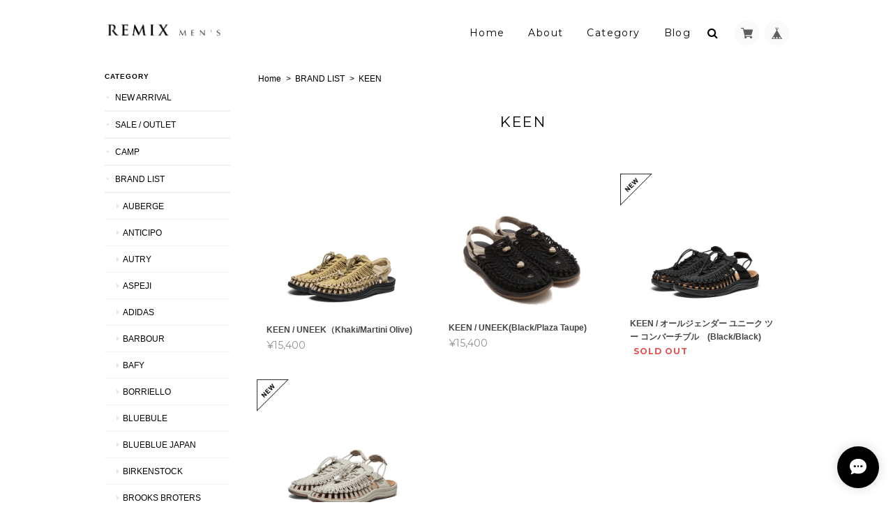

--- FILE ---
content_type: text/html; charset=UTF-8
request_url: https://remixmen.official.ec/categories/4250462
body_size: 31210
content:
<!DOCTYPE html>
<!--[if lt IE 7 ]><html class="ie ie6" lang="ja"> <![endif]-->
<!--[if IE 7 ]><html class="ie ie7" lang="ja"> <![endif]-->
<!--[if IE 8 ]><html class="ie ie8" lang="ja"> <![endif]-->
<!--[if (gte IE 9)|!(IE)]><!--><html lang="ja"> <!--<![endif]-->
<head>

<link rel="stylesheet" type="text/css" href="https://cf-baseassets.thebase.in/d52fce076bb5454f7999f38b789a6494/asset/shop/BASEshop-c04794395695aab12cc9.css"/>
	<meta charset="utf-8">
	<meta name="viewport" content="width=device-width, initial-scale=1.0, maximum-scale=1.0, user-scalable=no" />
	<meta name="copyright" content="BASE" />
	<title>KEEN | REMIX-men</title>
	<link rel='icon' type='image/png' href='//static.thebase.in/favicon.png' />
<link rel='apple-touch-icon' sizes='180x180' href='//static.thebase.in/apple-touch-icon.png' />
<link rel='apple-touch-icon-precomposed' href='//static.thebase.in/apple-touch-icon.png' />

	<script src='/js/jquery-1.8.2.min.js'></script>
	<meta name="BASE-Theme-Name" content="Landscape">
	<meta name="BASE-Theme-Version" content="11.4">
	<meta http-equiv="X-UA-Compatible" content="IE=8 ; IE=9" />

	
				<meta name="description" content="⚠️必ずお読み下さい⚠️当店は正規販売店になります。並行輸入品などではありませんのでご安心ください。全ての商品は実店舗との同時販売を行っております。ご注文を頂いたお品をご用意できない場合もございます。シューズ等の商品は店頭に並ぶ商品もある為試着による多少の汚れが靴底にある場合がございます。予めご了承下さいませ。オンラインでのご注文と店頭での販売が同時に行われた場合、店頭での販売が優先されますので、予めご了承下さいますようお願い致します。▼お支払い方法クレジット決済銀行振込キャリア決済コンビニ決済※システム上お支払い変更致し兼ねますので予めご了承下さい。▼商品の発送について※商品の発送は月曜-金曜です。(祝日除く)※営業時間外の問い合わせについての対応は翌営業日になりますので、予めご了承下さい。※発送方法は選べませんので予めご了承下さいませ。配送に関しては発送後こちらより配送業者、配送の伝票番号などをご連絡いたします。配送業者のHPより御確認をお願いいたします。交通の状況などにより配送が遅延する場合がございますが、ご了承くださいませ。▼送料について※1回のご注文につき一律800円大きさによりゆうパック、ゆうパケット、佐川急便、クロネコ宅急便、宅急便コンパクト、ネコポスで発送致します。大きさ関係なく800円で発送となりますので予めご了承下さいませ。(※送料の誤差につきましては返金、請求致しませんので予めご了承下さい。)※包装について当店ではエコ包装を心掛けております。環境問題に配慮して過剰な包装はしておりません。ご理解ご協力を宜しくお願い致します。▼代金引換（※現在承っておりません。）▼ご注文合算,同梱について※システム上合算が出来かねます。別々でご注文の場合1件につき800円掛かります。※別々のご注文で同梱させて頂く場合がございます。送料のご返金は致しかねますので予めご了承下さいますようよろしくお願い致します。▼お振込み期限ご注文後3日以内にお支払いください。ご注文確定後自動配信メールにてお知らせがございます。ご注文後メールをお届け出来ていないお客様はご連絡頂きたいです。入金確認後、発送準備を行います。クレジット決済は購入時にお支払い確定となります。銀行振込は3日以内にお支払いをお願いいたします。3日を過ぎると自動的にキャンセルとなります。※著しく”キャンセル”があるお客様は当サイトでのご利用を制限させて頂きますのでご注意下さい。▼ 商品受け取りについて※ご注文時のご住所記入ミスで当社に返送される場合がございます。その場合の送料はお客様のご負担となりますので、予めご了承下さい。※ご注文頂きました商品の受取拒否は致しかねます。 受取拒否は再送となり、その場合の送料はお客様のご負担となりますので、予めご了承下さい。（※受け取り拒否をされた場合往復の送料を請求させて頂きます。）▼返品の取り扱い・ご注文された商品と異なる商品が届いた場合・商品に欠陥があった場合商品到着後３日以内にご連絡をお願いいたします。在庫のある商品につきましては交換のお手続きをさせて頂きます。在庫のない商品につきましては返金のお手続きをさせて頂きます。※返品の場合、送料に関しては、お客様のご負担となります。サイズ交換の再度、こちらから発送する送料は弊社負担と致します。発送前は検品を行い商品は写真に残してから発送しておりますが商品に不備があった場合は対応させて頂きますのでご連絡くださいませ。▼キャンセル・交換について商品購入後のキャンセル・交換は一切お受けできません。イメージと違った、サイズが合わなかった等のお客様ご都合によるキャンセル・交換は応じかねますので予めご了承下さい。タグを取ってしまった商品は基本的に返品、交換不可となります。検品して発送はさせて頂いておりますがお手元に届きましたら一度ご試着にてご確認頂きますようよろしくお願い致します。▼備考欄について備考欄へお問い合わせをご記入されるお客様がいらっしゃいますが備考欄はお振込確認出来まして初めて拝見致します。ご不明な点ございましたらお問い合わせよりお問い合わせ下さいますようよろしくお願い致します。▼その他当店の商品はすべて正規品です。よろしくお願い致します。" />
<meta name="keywords" content="KEEN | REMIX-men,BASE,EC,store,ネットショップ,コマース,作成" />
<meta property="fb:app_id" content="350947278320210" />
<meta property="og:description" content="⚠️必ずお読み下さい⚠️当店は正規販売店になります。並行輸入品などではありませんのでご安心ください。全ての商品は実店舗との同時販売を行っております。ご注文を頂いたお品をご用意できない場合もございます。シューズ等の商品は店頭に並ぶ商品もある為試着による多少の汚れが靴底にある場合がございます。予めご了承下さいませ。オンラインでのご注文と店頭での販売が同時に行われた場合、店頭での販売が優先されますので、予めご了承下さいますようお願い致します。▼お支払い方法クレジット決済銀行振込キャリア決済コンビニ決済※システム上お支払い変更致し兼ねますので予めご了承下さい。▼商品の発送について※商品の発送は月曜-金曜です。(祝日除く)※営業時間外の問い合わせについての対応は翌営業日になりますので、予めご了承下さい。※発送方法は選べませんので予めご了承下さいませ。配送に関しては発送後こちらより配送業者、配送の伝票番号などをご連絡いたします。配送業者のHPより御確認をお願いいたします。交通の状況などにより配送が遅延する場合がございますが、ご了承くださいませ。▼送料について※1回のご注文につき一律800円大きさによりゆうパック、ゆうパケット、佐川急便、クロネコ宅急便、宅急便コンパクト、ネコポスで発送致します。大きさ関係なく800円で発送となりますので予めご了承下さいませ。(※送料の誤差につきましては返金、請求致しませんので予めご了承下さい。)※包装について当店ではエコ包装を心掛けております。環境問題に配慮して過剰な包装はしておりません。ご理解ご協力を宜しくお願い致します。▼代金引換（※現在承っておりません。）▼ご注文合算,同梱について※システム上合算が出来かねます。別々でご注文の場合1件につき800円掛かります。※別々のご注文で同梱させて頂く場合がございます。送料のご返金は致しかねますので予めご了承下さいますようよろしくお願い致します。▼お振込み期限ご注文後3日以内にお支払いください。ご注文確定後自動配信メールにてお知らせがございます。ご注文後メールをお届け出来ていないお客様はご連絡頂きたいです。入金確認後、発送準備を行います。クレジット決済は購入時にお支払い確定となります。銀行振込は3日以内にお支払いをお願いいたします。3日を過ぎると自動的にキャンセルとなります。※著しく”キャンセル”があるお客様は当サイトでのご利用を制限させて頂きますのでご注意下さい。▼ 商品受け取りについて※ご注文時のご住所記入ミスで当社に返送される場合がございます。その場合の送料はお客様のご負担となりますので、予めご了承下さい。※ご注文頂きました商品の受取拒否は致しかねます。 受取拒否は再送となり、その場合の送料はお客様のご負担となりますので、予めご了承下さい。（※受け取り拒否をされた場合往復の送料を請求させて頂きます。）▼返品の取り扱い・ご注文された商品と異なる商品が届いた場合・商品に欠陥があった場合商品到着後３日以内にご連絡をお願いいたします。在庫のある商品につきましては交換のお手続きをさせて頂きます。在庫のない商品につきましては返金のお手続きをさせて頂きます。※返品の場合、送料に関しては、お客様のご負担となります。サイズ交換の再度、こちらから発送する送料は弊社負担と致します。発送前は検品を行い商品は写真に残してから発送しておりますが商品に不備があった場合は対応させて頂きますのでご連絡くださいませ。▼キャンセル・交換について商品購入後のキャンセル・交換は一切お受けできません。イメージと違った、サイズが合わなかった等のお客様ご都合によるキャンセル・交換は応じかねますので予めご了承下さい。タグを取ってしまった商品は基本的に返品、交換不可となります。検品して発送はさせて頂いておりますがお手元に届きましたら一度ご試着にてご確認頂きますようよろしくお願い致します。▼備考欄について備考欄へお問い合わせをご記入されるお客様がいらっしゃいますが備考欄はお振込確認出来まして初めて拝見致します。ご不明な点ございましたらお問い合わせよりお問い合わせ下さいますようよろしくお願い致します。▼その他当店の商品はすべて正規品です。よろしくお願い致します。" />
<meta property="og:title" content="KEEN | REMIX-men powered by BASE" />
<meta property="og:image" content="https://baseec-img-mng.akamaized.net/images/user/logo/dd5a4d128220209d3ae3f87afdd823ea.png?imformat=generic&q=90&im=Resize,width=1200,height=1200,aspect=fit,type=normal;Crop,width=1200,height=1200,gravity=Center,allowExpansion" />
<meta property="og:url" content="https://remixmen.official.ec/categories/4250462" />
<meta property="og:site_name" content="KEEN | REMIX-men powered by BASE" />
<meta property="og:type" content="website" />
<meta name="twitter:card" content="summary_large_image" />
<meta name="twitter:site" content="@ReMIX7887" />
<meta name="twitter:url" content="https://remixmen.official.ec/categories/4250462" />
<meta name="twitter:title" content="KEEN | REMIX-men powered by BASE" />
<meta name="twitter:description" content="⚠️必ずお読み下さい⚠️当店は正規販売店になります。並行輸入品などではありませんのでご安心ください。全ての商品は実店舗との同時販売を行っております。ご注文を頂いたお品をご用意できない場合もございます。シューズ等の商品は店頭に並ぶ商品もある為試着による多少の汚れが靴底にある場合がございます。予めご了承下さいませ。オンラインでのご注文と店頭での販売が同時に行われた場合、店頭での販売が優先されますので、予めご了承下さいますようお願い致します。▼お支払い方法クレジット決済銀行振込キャリア決済コンビニ決済※システム上お支払い変更致し兼ねますので予めご了承下さい。▼商品の発送について※商品の発送は月曜-金曜です。(祝日除く)※営業時間外の問い合わせについての対応は翌営業日になりますので、予めご了承下さい。※発送方法は選べませんので予めご了承下さいませ。配送に関しては発送後こちらより配送業者、配送の伝票番号などをご連絡いたします。配送業者のHPより御確認をお願いいたします。交通の状況などにより配送が遅延する場合がございますが、ご了承くださいませ。▼送料について※1回のご注文につき一律800円大きさによりゆうパック、ゆうパケット、佐川急便、クロネコ宅急便、宅急便コンパクト、ネコポスで発送致します。大きさ関係なく800円で発送となりますので予めご了承下さいませ。(※送料の誤差につきましては返金、請求致しませんので予めご了承下さい。)※包装について当店ではエコ包装を心掛けております。環境問題に配慮して過剰な包装はしておりません。ご理解ご協力を宜しくお願い致します。▼代金引換（※現在承っておりません。）▼ご注文合算,同梱について※システム上合算が出来かねます。別々でご注文の場合1件につき800円掛かります。※別々のご注文で同梱させて頂く場合がございます。送料のご返金は致しかねますので予めご了承下さいますようよろしくお願い致します。▼お振込み期限ご注文後3日以内にお支払いください。ご注文確定後自動配信メールにてお知らせがございます。ご注文後メールをお届け出来ていないお客様はご連絡頂きたいです。入金確認後、発送準備を行います。クレジット決済は購入時にお支払い確定となります。銀行振込は3日以内にお支払いをお願いいたします。3日を過ぎると自動的にキャンセルとなります。※著しく”キャンセル”があるお客様は当サイトでのご利用を制限させて頂きますのでご注意下さい。▼ 商品受け取りについて※ご注文時のご住所記入ミスで当社に返送される場合がございます。その場合の送料はお客様のご負担となりますので、予めご了承下さい。※ご注文頂きました商品の受取拒否は致しかねます。 受取拒否は再送となり、その場合の送料はお客様のご負担となりますので、予めご了承下さい。（※受け取り拒否をされた場合往復の送料を請求させて頂きます。）▼返品の取り扱い・ご注文された商品と異なる商品が届いた場合・商品に欠陥があった場合商品到着後３日以内にご連絡をお願いいたします。在庫のある商品につきましては交換のお手続きをさせて頂きます。在庫のない商品につきましては返金のお手続きをさせて頂きます。※返品の場合、送料に関しては、お客様のご負担となります。サイズ交換の再度、こちらから発送する送料は弊社負担と致します。発送前は検品を行い商品は写真に残してから発送しておりますが商品に不備があった場合は対応させて頂きますのでご連絡くださいませ。▼キャンセル・交換について商品購入後のキャンセル・交換は一切お受けできません。イメージと違った、サイズが合わなかった等のお客様ご都合によるキャンセル・交換は応じかねますので予めご了承下さい。タグを取ってしまった商品は基本的に返品、交換不可となります。検品して発送はさせて頂いておりますがお手元に届きましたら一度ご試着にてご確認頂きますようよろしくお願い致します。▼備考欄について備考欄へお問い合わせをご記入されるお客様がいらっしゃいますが備考欄はお振込確認出来まして初めて拝見致します。ご不明な点ございましたらお問い合わせよりお問い合わせ下さいますようよろしくお願い致します。▼その他当店の商品はすべて正規品です。よろしくお願い致します。" />
<meta name="twitter:image" content="https://baseec-img-mng.akamaized.net/images/user/logo/dd5a4d128220209d3ae3f87afdd823ea.png?imformat=generic&q=90&im=Resize,width=1200,height=1200,aspect=fit,type=normal;Crop,width=1200,height=1200,gravity=Center,allowExpansion" />

		
		<link rel="stylesheet" type="text/css" href="/item_label/css/ShopTemplate/style.css?1761880186450">
	<script type="text/javascript" src="/item_label/js/ShopTemplate/labelpostion.js?1761880186450"></script>
		
		
	
	<!--[if IE]>
	<script src="https://basefile.s3.amazonaws.com/ymtk/583f7a8477f52/html5shiv.min.js"></script>
	<![endif]-->
	<!--[if lt IE 8 ]>
	<script src="https://ajax.googleapis.com/ajax/libs/chrome-frame/1/CFInstall.min.js"></script>
	<script>window.attachEvent('onload', function(){CFInstall.check({mode:'overlay'});});</script>
	<![endif]-->

	<script src="/js/change_status.js?1761880186450"></script>
	<script src="https://basefile.s3.amazonaws.com/ymtk/577b1e138d8bb/searchwidget.js"></script>	
			<script src="https://basefile.s3.amazonaws.com/ymtk/561c4a254e7d5/jquery.flexslider-min.js"></script>
	<script>

		$(window).load(function() {
		$('.flexslider').flexslider({
		    animation: "fade",
		    slideshowSpeed: 10000
		});
		});
	</script>
		
    <link rel="stylesheet" href="https://basefile.akamaized.net/ymtk/5f028052af3c4/landscape114.min.css" type="text/css">
	<link href="https://fonts.googleapis.com/css?family=Montserrat:400,700&display=swap" rel="stylesheet" type="text/css">
	<link rel="stylesheet" href="https://maxcdn.bootstrapcdn.com/font-awesome/4.7.0/css/font-awesome.min.css" type="text/css">
	<link href="https://fonts.googleapis.com/css?family=Viga" rel="stylesheet" type="text/css">	<link href="https://fonts.googleapis.com/css?family=Satisfy" rel="stylesheet" type="text/css">
<style type="text/css">	
    #mainHeader h1{ font-family: 'Viga'; }
	
	#MainVisual .hero p,
	#MainVisual .hero h2,
	.flexslider .slides .first .hero p,
	.flexslider .slides .first .hero h2 { color: #FFFFFF;}
	
		#MainVisual .hero,
	.first .hero { border-color: #FFFFFF;}
	
	.flexslider .slides .second .hero p,
	.flexslider .slides .second .hero h2 { color: #FFFFFF;}
	.second .hero { border-color: #FFFFFF;}
	
	.widget.category ul li a:hover,
	.widget.category ul li a:hover:before,
	.widget.guide ul li a:hover,
	.widget.guide ul li a:hover:before,
	i.fa:hover { color:#000000;}
	
	#main p a { border-bottom: dotted 1px #000000;}
	
	.hero a,
	#moreItems a,
	#item_page_wrap #purchase_form .purchaseButton__btn,
	#item_page_wrap #purchase_form .purchaseButton__btn:hover,
	#salesPeriodModal .salesPeriodModal__btn--submit { background: #000000 !important;}
	#item_page_wrap header h1,
	.static_wrap #about h2,
	.inquirySection h1,
	#privacy h2,
	#law h2 { border-bottom-color: #000000;}	
	.review01__tab:after {border: 2px solid #000000 !important;}
	
	
	header,
	#mainHeader h1 a,
	.menu li a,
	#mainFooter ul li a,
	.ChildCategories li a,
	.breadcrumb,.breadcrumb li,.breadcrumb li a,
	address,
	body,a { color:#000000; }
	.ChildCategories li a {  border-color:#000000; }
	
	.frontpage.public #logo span,
	.frontpage.public .menu li a,
	.frontpage.public .menu li a:visited { color:#000000 !important;}
	.frontpage.public .top-menu, .frontpage.public .mid-menu, .frontpage.public .bottom-menu { background-color: #000000;}

	.widget.shipping { background:#f56868;}


</style>

	
<style type="text/css">
body { 
        background-image: none;
        background-color: #FFFFFF;
     }
</style>

	<script type="text/javascript">
	var _gaq = _gaq || [];
	var gtag = gtag || function(){};
</script>
			<script>
window.dataLayer = window.dataLayer || [];
window.dataLayer.push({

	
						'shopTheme': "my_theme_18141",
		
				'shopId': "remixmen-official-ec",

				
				
				
	
		});
</script>


<!-- Google Tag Manager for thebase.in-->
<noscript><iframe src="//www.googletagmanager.com/ns.html?id=GTM-K652NBTK"
height="0" width="0" style="display:none;visibility:hidden"></iframe></noscript>
<script>(function(w,d,s,l,i){w[l]=w[l]||[];w[l].push({'gtm.start':
new Date().getTime(),event:'gtm.js'});var f=d.getElementsByTagName(s)[0],
j=d.createElement(s),dl=l!='dataLayer'?'&l='+l:'';j.async=true;j.src=
'//www.googletagmanager.com/gtm.js?id='+i+dl;f.parentNode.insertBefore(j,f);
})(window,document,'script','dataLayer','GTM-K652NBTK');</script>
<!-- End Google Tag Manager -->

<script type="text/javascript">


</script>

	





	<!-- Facebook Pixel Code -->
	<script>
		!function(f,b,e,v,n,t,s){if(f.fbq)return;n=f.fbq=function(){n.callMethod?
			n.callMethod.apply(n,arguments):n.queue.push(arguments)};if(!f._fbq)f._fbq=n;
			n.push=n;n.loaded=!0;n.version='2.0';n.queue=[];t=b.createElement(e);t.async=!0;
			t.src=v;s=b.getElementsByTagName(e)[0];s.parentNode.insertBefore(t,s)}(window,
			document,'script','https://connect.facebook.net/en_US/fbevents.js');

			
		fbq('init', '790383121883518', {}, { agent: 'plthebase' });
		fbq('trackSingle', '790383121883518', 'PageView');

				data = null;
				if (data) {
			(function(data) {
				window.addEventListener('load', function() {
					$.ajax({
						type: 'POST',
						url: "https://remixmen.official.ec/facebook/conversion/",
						dataType: 'json',
						data: data,
						success: function (data) {},
					})
				})
			})(data)
		}

	</script>
	<!-- End Facebook Pixel Code -->





<meta name="cot:primaryColor" content="#000000"><meta name="cot:accentColor" content="#000000"><meta name="cot:textColor" content="#000000"><meta name="cot:lightTextColor" content="#ffffff"><meta name="cot:complementaryColor" content="#000000"><meta name="cot:titleColor" content="#000000">

	

	<script type="text/javascript">
		;window.NREUM||(NREUM={});NREUM.init={distributed_tracing:{enabled:true},privacy:{cookies_enabled:true},ajax:{deny_list:["bam.nr-data.net"]}};

		;NREUM.loader_config={accountID:"2907216",trustKey:"2804831",agentID:"663072695",licenseKey:"NRJS-4c41e18b2dabf750af0",applicationID:"663072695"}
		;NREUM.info={beacon:"bam.nr-data.net",errorBeacon:"bam.nr-data.net",licenseKey:"NRJS-4c41e18b2dabf750af0",applicationID:"663072695",sa:1}

		;/*! For license information please see nr-loader-spa-1.236.0.min.js.LICENSE.txt */
		(()=>{"use strict";var e,t,r={5763:(e,t,r)=>{r.d(t,{P_:()=>l,Mt:()=>g,C5:()=>s,DL:()=>v,OP:()=>T,lF:()=>D,Yu:()=>y,Dg:()=>h,CX:()=>c,GE:()=>b,sU:()=>_});var n=r(8632),i=r(9567);const o={beacon:n.ce.beacon,errorBeacon:n.ce.errorBeacon,licenseKey:void 0,applicationID:void 0,sa:void 0,queueTime:void 0,applicationTime:void 0,ttGuid:void 0,user:void 0,account:void 0,product:void 0,extra:void 0,jsAttributes:{},userAttributes:void 0,atts:void 0,transactionName:void 0,tNamePlain:void 0},a={};function s(e){if(!e)throw new Error("All info objects require an agent identifier!");if(!a[e])throw new Error("Info for ".concat(e," was never set"));return a[e]}function c(e,t){if(!e)throw new Error("All info objects require an agent identifier!");a[e]=(0,i.D)(t,o),(0,n.Qy)(e,a[e],"info")}var u=r(7056);const d=()=>{const e={blockSelector:"[data-nr-block]",maskInputOptions:{password:!0}};return{allow_bfcache:!0,privacy:{cookies_enabled:!0},ajax:{deny_list:void 0,enabled:!0,harvestTimeSeconds:10},distributed_tracing:{enabled:void 0,exclude_newrelic_header:void 0,cors_use_newrelic_header:void 0,cors_use_tracecontext_headers:void 0,allowed_origins:void 0},session:{domain:void 0,expiresMs:u.oD,inactiveMs:u.Hb},ssl:void 0,obfuscate:void 0,jserrors:{enabled:!0,harvestTimeSeconds:10},metrics:{enabled:!0},page_action:{enabled:!0,harvestTimeSeconds:30},page_view_event:{enabled:!0},page_view_timing:{enabled:!0,harvestTimeSeconds:30,long_task:!1},session_trace:{enabled:!0,harvestTimeSeconds:10},harvest:{tooManyRequestsDelay:60},session_replay:{enabled:!1,harvestTimeSeconds:60,sampleRate:.1,errorSampleRate:.1,maskTextSelector:"*",maskAllInputs:!0,get blockClass(){return"nr-block"},get ignoreClass(){return"nr-ignore"},get maskTextClass(){return"nr-mask"},get blockSelector(){return e.blockSelector},set blockSelector(t){e.blockSelector+=",".concat(t)},get maskInputOptions(){return e.maskInputOptions},set maskInputOptions(t){e.maskInputOptions={...t,password:!0}}},spa:{enabled:!0,harvestTimeSeconds:10}}},f={};function l(e){if(!e)throw new Error("All configuration objects require an agent identifier!");if(!f[e])throw new Error("Configuration for ".concat(e," was never set"));return f[e]}function h(e,t){if(!e)throw new Error("All configuration objects require an agent identifier!");f[e]=(0,i.D)(t,d()),(0,n.Qy)(e,f[e],"config")}function g(e,t){if(!e)throw new Error("All configuration objects require an agent identifier!");var r=l(e);if(r){for(var n=t.split("."),i=0;i<n.length-1;i++)if("object"!=typeof(r=r[n[i]]))return;r=r[n[n.length-1]]}return r}const p={accountID:void 0,trustKey:void 0,agentID:void 0,licenseKey:void 0,applicationID:void 0,xpid:void 0},m={};function v(e){if(!e)throw new Error("All loader-config objects require an agent identifier!");if(!m[e])throw new Error("LoaderConfig for ".concat(e," was never set"));return m[e]}function b(e,t){if(!e)throw new Error("All loader-config objects require an agent identifier!");m[e]=(0,i.D)(t,p),(0,n.Qy)(e,m[e],"loader_config")}const y=(0,n.mF)().o;var w=r(385),x=r(6818);const A={buildEnv:x.Re,bytesSent:{},queryBytesSent:{},customTransaction:void 0,disabled:!1,distMethod:x.gF,isolatedBacklog:!1,loaderType:void 0,maxBytes:3e4,offset:Math.floor(w._A?.performance?.timeOrigin||w._A?.performance?.timing?.navigationStart||Date.now()),onerror:void 0,origin:""+w._A.location,ptid:void 0,releaseIds:{},session:void 0,xhrWrappable:"function"==typeof w._A.XMLHttpRequest?.prototype?.addEventListener,version:x.q4},E={};function T(e){if(!e)throw new Error("All runtime objects require an agent identifier!");if(!E[e])throw new Error("Runtime for ".concat(e," was never set"));return E[e]}function _(e,t){if(!e)throw new Error("All runtime objects require an agent identifier!");E[e]=(0,i.D)(t,A),(0,n.Qy)(e,E[e],"runtime")}function D(e){return function(e){try{const t=s(e);return!!t.licenseKey&&!!t.errorBeacon&&!!t.applicationID}catch(e){return!1}}(e)}},9567:(e,t,r)=>{r.d(t,{D:()=>i});var n=r(50);function i(e,t){try{if(!e||"object"!=typeof e)return(0,n.Z)("Setting a Configurable requires an object as input");if(!t||"object"!=typeof t)return(0,n.Z)("Setting a Configurable requires a model to set its initial properties");const r=Object.create(Object.getPrototypeOf(t),Object.getOwnPropertyDescriptors(t)),o=0===Object.keys(r).length?e:r;for(let a in o)if(void 0!==e[a])try{"object"==typeof e[a]&&"object"==typeof t[a]?r[a]=i(e[a],t[a]):r[a]=e[a]}catch(e){(0,n.Z)("An error occurred while setting a property of a Configurable",e)}return r}catch(e){(0,n.Z)("An error occured while setting a Configurable",e)}}},6818:(e,t,r)=>{r.d(t,{Re:()=>i,gF:()=>o,q4:()=>n});const n="1.236.0",i="PROD",o="CDN"},385:(e,t,r)=>{r.d(t,{FN:()=>a,IF:()=>u,Nk:()=>f,Tt:()=>s,_A:()=>o,il:()=>n,pL:()=>c,v6:()=>i,w1:()=>d});const n="undefined"!=typeof window&&!!window.document,i="undefined"!=typeof WorkerGlobalScope&&("undefined"!=typeof self&&self instanceof WorkerGlobalScope&&self.navigator instanceof WorkerNavigator||"undefined"!=typeof globalThis&&globalThis instanceof WorkerGlobalScope&&globalThis.navigator instanceof WorkerNavigator),o=n?window:"undefined"!=typeof WorkerGlobalScope&&("undefined"!=typeof self&&self instanceof WorkerGlobalScope&&self||"undefined"!=typeof globalThis&&globalThis instanceof WorkerGlobalScope&&globalThis),a=""+o?.location,s=/iPad|iPhone|iPod/.test(navigator.userAgent),c=s&&"undefined"==typeof SharedWorker,u=(()=>{const e=navigator.userAgent.match(/Firefox[/\s](\d+\.\d+)/);return Array.isArray(e)&&e.length>=2?+e[1]:0})(),d=Boolean(n&&window.document.documentMode),f=!!navigator.sendBeacon},1117:(e,t,r)=>{r.d(t,{w:()=>o});var n=r(50);const i={agentIdentifier:"",ee:void 0};class o{constructor(e){try{if("object"!=typeof e)return(0,n.Z)("shared context requires an object as input");this.sharedContext={},Object.assign(this.sharedContext,i),Object.entries(e).forEach((e=>{let[t,r]=e;Object.keys(i).includes(t)&&(this.sharedContext[t]=r)}))}catch(e){(0,n.Z)("An error occured while setting SharedContext",e)}}}},8e3:(e,t,r)=>{r.d(t,{L:()=>d,R:()=>c});var n=r(2177),i=r(1284),o=r(4322),a=r(3325);const s={};function c(e,t){const r={staged:!1,priority:a.p[t]||0};u(e),s[e].get(t)||s[e].set(t,r)}function u(e){e&&(s[e]||(s[e]=new Map))}function d(){let e=arguments.length>0&&void 0!==arguments[0]?arguments[0]:"",t=arguments.length>1&&void 0!==arguments[1]?arguments[1]:"feature";if(u(e),!e||!s[e].get(t))return a(t);s[e].get(t).staged=!0;const r=[...s[e]];function a(t){const r=e?n.ee.get(e):n.ee,a=o.X.handlers;if(r.backlog&&a){var s=r.backlog[t],c=a[t];if(c){for(var u=0;s&&u<s.length;++u)f(s[u],c);(0,i.D)(c,(function(e,t){(0,i.D)(t,(function(t,r){r[0].on(e,r[1])}))}))}delete a[t],r.backlog[t]=null,r.emit("drain-"+t,[])}}r.every((e=>{let[t,r]=e;return r.staged}))&&(r.sort(((e,t)=>e[1].priority-t[1].priority)),r.forEach((e=>{let[t]=e;a(t)})))}function f(e,t){var r=e[1];(0,i.D)(t[r],(function(t,r){var n=e[0];if(r[0]===n){var i=r[1],o=e[3],a=e[2];i.apply(o,a)}}))}},2177:(e,t,r)=>{r.d(t,{c:()=>f,ee:()=>u});var n=r(8632),i=r(2210),o=r(1284),a=r(5763),s="nr@context";let c=(0,n.fP)();var u;function d(){}function f(e){return(0,i.X)(e,s,l)}function l(){return new d}function h(){u.aborted=!0,u.backlog={}}c.ee?u=c.ee:(u=function e(t,r){var n={},c={},f={},g=!1;try{g=16===r.length&&(0,a.OP)(r).isolatedBacklog}catch(e){}var p={on:b,addEventListener:b,removeEventListener:y,emit:v,get:x,listeners:w,context:m,buffer:A,abort:h,aborted:!1,isBuffering:E,debugId:r,backlog:g?{}:t&&"object"==typeof t.backlog?t.backlog:{}};return p;function m(e){return e&&e instanceof d?e:e?(0,i.X)(e,s,l):l()}function v(e,r,n,i,o){if(!1!==o&&(o=!0),!u.aborted||i){t&&o&&t.emit(e,r,n);for(var a=m(n),s=w(e),d=s.length,f=0;f<d;f++)s[f].apply(a,r);var l=T()[c[e]];return l&&l.push([p,e,r,a]),a}}function b(e,t){n[e]=w(e).concat(t)}function y(e,t){var r=n[e];if(r)for(var i=0;i<r.length;i++)r[i]===t&&r.splice(i,1)}function w(e){return n[e]||[]}function x(t){return f[t]=f[t]||e(p,t)}function A(e,t){var r=T();p.aborted||(0,o.D)(e,(function(e,n){t=t||"feature",c[n]=t,t in r||(r[t]=[])}))}function E(e){return!!T()[c[e]]}function T(){return p.backlog}}(void 0,"globalEE"),c.ee=u)},5546:(e,t,r)=>{r.d(t,{E:()=>n,p:()=>i});var n=r(2177).ee.get("handle");function i(e,t,r,i,o){o?(o.buffer([e],i),o.emit(e,t,r)):(n.buffer([e],i),n.emit(e,t,r))}},4322:(e,t,r)=>{r.d(t,{X:()=>o});var n=r(5546);o.on=a;var i=o.handlers={};function o(e,t,r,o){a(o||n.E,i,e,t,r)}function a(e,t,r,i,o){o||(o="feature"),e||(e=n.E);var a=t[o]=t[o]||{};(a[r]=a[r]||[]).push([e,i])}},3239:(e,t,r)=>{r.d(t,{bP:()=>s,iz:()=>c,m$:()=>a});var n=r(385);let i=!1,o=!1;try{const e={get passive(){return i=!0,!1},get signal(){return o=!0,!1}};n._A.addEventListener("test",null,e),n._A.removeEventListener("test",null,e)}catch(e){}function a(e,t){return i||o?{capture:!!e,passive:i,signal:t}:!!e}function s(e,t){let r=arguments.length>2&&void 0!==arguments[2]&&arguments[2],n=arguments.length>3?arguments[3]:void 0;window.addEventListener(e,t,a(r,n))}function c(e,t){let r=arguments.length>2&&void 0!==arguments[2]&&arguments[2],n=arguments.length>3?arguments[3]:void 0;document.addEventListener(e,t,a(r,n))}},4402:(e,t,r)=>{r.d(t,{Ht:()=>u,M:()=>c,Rl:()=>a,ky:()=>s});var n=r(385);const i="xxxxxxxx-xxxx-4xxx-yxxx-xxxxxxxxxxxx";function o(e,t){return e?15&e[t]:16*Math.random()|0}function a(){const e=n._A?.crypto||n._A?.msCrypto;let t,r=0;return e&&e.getRandomValues&&(t=e.getRandomValues(new Uint8Array(31))),i.split("").map((e=>"x"===e?o(t,++r).toString(16):"y"===e?(3&o()|8).toString(16):e)).join("")}function s(e){const t=n._A?.crypto||n._A?.msCrypto;let r,i=0;t&&t.getRandomValues&&(r=t.getRandomValues(new Uint8Array(31)));const a=[];for(var s=0;s<e;s++)a.push(o(r,++i).toString(16));return a.join("")}function c(){return s(16)}function u(){return s(32)}},7056:(e,t,r)=>{r.d(t,{Bq:()=>n,Hb:()=>o,oD:()=>i});const n="NRBA",i=144e5,o=18e5},7894:(e,t,r)=>{function n(){return Math.round(performance.now())}r.d(t,{z:()=>n})},7243:(e,t,r)=>{r.d(t,{e:()=>o});var n=r(385),i={};function o(e){if(e in i)return i[e];if(0===(e||"").indexOf("data:"))return{protocol:"data"};let t;var r=n._A?.location,o={};if(n.il)t=document.createElement("a"),t.href=e;else try{t=new URL(e,r.href)}catch(e){return o}o.port=t.port;var a=t.href.split("://");!o.port&&a[1]&&(o.port=a[1].split("/")[0].split("@").pop().split(":")[1]),o.port&&"0"!==o.port||(o.port="https"===a[0]?"443":"80"),o.hostname=t.hostname||r.hostname,o.pathname=t.pathname,o.protocol=a[0],"/"!==o.pathname.charAt(0)&&(o.pathname="/"+o.pathname);var s=!t.protocol||":"===t.protocol||t.protocol===r.protocol,c=t.hostname===r.hostname&&t.port===r.port;return o.sameOrigin=s&&(!t.hostname||c),"/"===o.pathname&&(i[e]=o),o}},50:(e,t,r)=>{function n(e,t){"function"==typeof console.warn&&(console.warn("New Relic: ".concat(e)),t&&console.warn(t))}r.d(t,{Z:()=>n})},2587:(e,t,r)=>{r.d(t,{N:()=>c,T:()=>u});var n=r(2177),i=r(5546),o=r(8e3),a=r(3325);const s={stn:[a.D.sessionTrace],err:[a.D.jserrors,a.D.metrics],ins:[a.D.pageAction],spa:[a.D.spa],sr:[a.D.sessionReplay,a.D.sessionTrace]};function c(e,t){const r=n.ee.get(t);e&&"object"==typeof e&&(Object.entries(e).forEach((e=>{let[t,n]=e;void 0===u[t]&&(s[t]?s[t].forEach((e=>{n?(0,i.p)("feat-"+t,[],void 0,e,r):(0,i.p)("block-"+t,[],void 0,e,r),(0,i.p)("rumresp-"+t,[Boolean(n)],void 0,e,r)})):n&&(0,i.p)("feat-"+t,[],void 0,void 0,r),u[t]=Boolean(n))})),Object.keys(s).forEach((e=>{void 0===u[e]&&(s[e]?.forEach((t=>(0,i.p)("rumresp-"+e,[!1],void 0,t,r))),u[e]=!1)})),(0,o.L)(t,a.D.pageViewEvent))}const u={}},2210:(e,t,r)=>{r.d(t,{X:()=>i});var n=Object.prototype.hasOwnProperty;function i(e,t,r){if(n.call(e,t))return e[t];var i=r();if(Object.defineProperty&&Object.keys)try{return Object.defineProperty(e,t,{value:i,writable:!0,enumerable:!1}),i}catch(e){}return e[t]=i,i}},1284:(e,t,r)=>{r.d(t,{D:()=>n});const n=(e,t)=>Object.entries(e||{}).map((e=>{let[r,n]=e;return t(r,n)}))},4351:(e,t,r)=>{r.d(t,{P:()=>o});var n=r(2177);const i=()=>{const e=new WeakSet;return(t,r)=>{if("object"==typeof r&&null!==r){if(e.has(r))return;e.add(r)}return r}};function o(e){try{return JSON.stringify(e,i())}catch(e){try{n.ee.emit("internal-error",[e])}catch(e){}}}},3960:(e,t,r)=>{r.d(t,{K:()=>a,b:()=>o});var n=r(3239);function i(){return"undefined"==typeof document||"complete"===document.readyState}function o(e,t){if(i())return e();(0,n.bP)("load",e,t)}function a(e){if(i())return e();(0,n.iz)("DOMContentLoaded",e)}},8632:(e,t,r)=>{r.d(t,{EZ:()=>u,Qy:()=>c,ce:()=>o,fP:()=>a,gG:()=>d,mF:()=>s});var n=r(7894),i=r(385);const o={beacon:"bam.nr-data.net",errorBeacon:"bam.nr-data.net"};function a(){return i._A.NREUM||(i._A.NREUM={}),void 0===i._A.newrelic&&(i._A.newrelic=i._A.NREUM),i._A.NREUM}function s(){let e=a();return e.o||(e.o={ST:i._A.setTimeout,SI:i._A.setImmediate,CT:i._A.clearTimeout,XHR:i._A.XMLHttpRequest,REQ:i._A.Request,EV:i._A.Event,PR:i._A.Promise,MO:i._A.MutationObserver,FETCH:i._A.fetch}),e}function c(e,t,r){let i=a();const o=i.initializedAgents||{},s=o[e]||{};return Object.keys(s).length||(s.initializedAt={ms:(0,n.z)(),date:new Date}),i.initializedAgents={...o,[e]:{...s,[r]:t}},i}function u(e,t){a()[e]=t}function d(){return function(){let e=a();const t=e.info||{};e.info={beacon:o.beacon,errorBeacon:o.errorBeacon,...t}}(),function(){let e=a();const t=e.init||{};e.init={...t}}(),s(),function(){let e=a();const t=e.loader_config||{};e.loader_config={...t}}(),a()}},7956:(e,t,r)=>{r.d(t,{N:()=>i});var n=r(3239);function i(e){let t=arguments.length>1&&void 0!==arguments[1]&&arguments[1],r=arguments.length>2?arguments[2]:void 0,i=arguments.length>3?arguments[3]:void 0;return void(0,n.iz)("visibilitychange",(function(){if(t)return void("hidden"==document.visibilityState&&e());e(document.visibilityState)}),r,i)}},1214:(e,t,r)=>{r.d(t,{em:()=>v,u5:()=>N,QU:()=>S,_L:()=>I,Gm:()=>L,Lg:()=>M,gy:()=>U,BV:()=>Q,Kf:()=>ee});var n=r(2177);const i="nr@original";var o=Object.prototype.hasOwnProperty,a=!1;function s(e,t){return e||(e=n.ee),r.inPlace=function(e,t,n,i,o){n||(n="");var a,s,c,u="-"===n.charAt(0);for(c=0;c<t.length;c++)d(a=e[s=t[c]])||(e[s]=r(a,u?s+n:n,i,s,o))},r.flag=i,r;function r(t,r,n,a,s){return d(t)?t:(r||(r=""),nrWrapper[i]=t,u(t,nrWrapper,e),nrWrapper);function nrWrapper(){var i,u,d,f;try{u=this,i=[...arguments],d="function"==typeof n?n(i,u):n||{}}catch(t){c([t,"",[i,u,a],d],e)}o(r+"start",[i,u,a],d,s);try{return f=t.apply(u,i)}catch(e){throw o(r+"err",[i,u,e],d,s),e}finally{o(r+"end",[i,u,f],d,s)}}}function o(r,n,i,o){if(!a||t){var s=a;a=!0;try{e.emit(r,n,i,t,o)}catch(t){c([t,r,n,i],e)}a=s}}}function c(e,t){t||(t=n.ee);try{t.emit("internal-error",e)}catch(e){}}function u(e,t,r){if(Object.defineProperty&&Object.keys)try{return Object.keys(e).forEach((function(r){Object.defineProperty(t,r,{get:function(){return e[r]},set:function(t){return e[r]=t,t}})})),t}catch(e){c([e],r)}for(var n in e)o.call(e,n)&&(t[n]=e[n]);return t}function d(e){return!(e&&e instanceof Function&&e.apply&&!e[i])}var f=r(2210),l=r(385);const h={},g=XMLHttpRequest,p="addEventListener",m="removeEventListener";function v(e){var t=function(e){return(e||n.ee).get("events")}(e);if(h[t.debugId]++)return t;h[t.debugId]=1;var r=s(t,!0);function i(e){r.inPlace(e,[p,m],"-",o)}function o(e,t){return e[1]}return"getPrototypeOf"in Object&&(l.il&&b(document,i),b(l._A,i),b(g.prototype,i)),t.on(p+"-start",(function(e,t){var n=e[1];if(null!==n&&("function"==typeof n||"object"==typeof n)){var i=(0,f.X)(n,"nr@wrapped",(function(){var e={object:function(){if("function"!=typeof n.handleEvent)return;return n.handleEvent.apply(n,arguments)},function:n}[typeof n];return e?r(e,"fn-",null,e.name||"anonymous"):n}));this.wrapped=e[1]=i}})),t.on(m+"-start",(function(e){e[1]=this.wrapped||e[1]})),t}function b(e,t){let r=e;for(;"object"==typeof r&&!Object.prototype.hasOwnProperty.call(r,p);)r=Object.getPrototypeOf(r);for(var n=arguments.length,i=new Array(n>2?n-2:0),o=2;o<n;o++)i[o-2]=arguments[o];r&&t(r,...i)}var y="fetch-",w=y+"body-",x=["arrayBuffer","blob","json","text","formData"],A=l._A.Request,E=l._A.Response,T="prototype",_="nr@context";const D={};function N(e){const t=function(e){return(e||n.ee).get("fetch")}(e);if(!(A&&E&&l._A.fetch))return t;if(D[t.debugId]++)return t;function r(e,r,n){var i=e[r];"function"==typeof i&&(e[r]=function(){var e,r=[...arguments],o={};t.emit(n+"before-start",[r],o),o[_]&&o[_].dt&&(e=o[_].dt);var a=i.apply(this,r);return t.emit(n+"start",[r,e],a),a.then((function(e){return t.emit(n+"end",[null,e],a),e}),(function(e){throw t.emit(n+"end",[e],a),e}))})}return D[t.debugId]=1,x.forEach((e=>{r(A[T],e,w),r(E[T],e,w)})),r(l._A,"fetch",y),t.on(y+"end",(function(e,r){var n=this;if(r){var i=r.headers.get("content-length");null!==i&&(n.rxSize=i),t.emit(y+"done",[null,r],n)}else t.emit(y+"done",[e],n)})),t}const O={},j=["pushState","replaceState"];function S(e){const t=function(e){return(e||n.ee).get("history")}(e);return!l.il||O[t.debugId]++||(O[t.debugId]=1,s(t).inPlace(window.history,j,"-")),t}var P=r(3239);const C={},R=["appendChild","insertBefore","replaceChild"];function I(e){const t=function(e){return(e||n.ee).get("jsonp")}(e);if(!l.il||C[t.debugId])return t;C[t.debugId]=!0;var r=s(t),i=/[?&](?:callback|cb)=([^&#]+)/,o=/(.*)\.([^.]+)/,a=/^(\w+)(\.|$)(.*)$/;function c(e,t){var r=e.match(a),n=r[1],i=r[3];return i?c(i,t[n]):t[n]}return r.inPlace(Node.prototype,R,"dom-"),t.on("dom-start",(function(e){!function(e){if(!e||"string"!=typeof e.nodeName||"script"!==e.nodeName.toLowerCase())return;if("function"!=typeof e.addEventListener)return;var n=(a=e.src,s=a.match(i),s?s[1]:null);var a,s;if(!n)return;var u=function(e){var t=e.match(o);if(t&&t.length>=3)return{key:t[2],parent:c(t[1],window)};return{key:e,parent:window}}(n);if("function"!=typeof u.parent[u.key])return;var d={};function f(){t.emit("jsonp-end",[],d),e.removeEventListener("load",f,(0,P.m$)(!1)),e.removeEventListener("error",l,(0,P.m$)(!1))}function l(){t.emit("jsonp-error",[],d),t.emit("jsonp-end",[],d),e.removeEventListener("load",f,(0,P.m$)(!1)),e.removeEventListener("error",l,(0,P.m$)(!1))}r.inPlace(u.parent,[u.key],"cb-",d),e.addEventListener("load",f,(0,P.m$)(!1)),e.addEventListener("error",l,(0,P.m$)(!1)),t.emit("new-jsonp",[e.src],d)}(e[0])})),t}var k=r(5763);const H={};function L(e){const t=function(e){return(e||n.ee).get("mutation")}(e);if(!l.il||H[t.debugId])return t;H[t.debugId]=!0;var r=s(t),i=k.Yu.MO;return i&&(window.MutationObserver=function(e){return this instanceof i?new i(r(e,"fn-")):i.apply(this,arguments)},MutationObserver.prototype=i.prototype),t}const z={};function M(e){const t=function(e){return(e||n.ee).get("promise")}(e);if(z[t.debugId])return t;z[t.debugId]=!0;var r=n.c,o=s(t),a=k.Yu.PR;return a&&function(){function e(r){var n=t.context(),i=o(r,"executor-",n,null,!1);const s=Reflect.construct(a,[i],e);return t.context(s).getCtx=function(){return n},s}l._A.Promise=e,Object.defineProperty(e,"name",{value:"Promise"}),e.toString=function(){return a.toString()},Object.setPrototypeOf(e,a),["all","race"].forEach((function(r){const n=a[r];e[r]=function(e){let i=!1;[...e||[]].forEach((e=>{this.resolve(e).then(a("all"===r),a(!1))}));const o=n.apply(this,arguments);return o;function a(e){return function(){t.emit("propagate",[null,!i],o,!1,!1),i=i||!e}}}})),["resolve","reject"].forEach((function(r){const n=a[r];e[r]=function(e){const r=n.apply(this,arguments);return e!==r&&t.emit("propagate",[e,!0],r,!1,!1),r}})),e.prototype=a.prototype;const n=a.prototype.then;a.prototype.then=function(){var e=this,i=r(e);i.promise=e;for(var a=arguments.length,s=new Array(a),c=0;c<a;c++)s[c]=arguments[c];s[0]=o(s[0],"cb-",i,null,!1),s[1]=o(s[1],"cb-",i,null,!1);const u=n.apply(this,s);return i.nextPromise=u,t.emit("propagate",[e,!0],u,!1,!1),u},a.prototype.then[i]=n,t.on("executor-start",(function(e){e[0]=o(e[0],"resolve-",this,null,!1),e[1]=o(e[1],"resolve-",this,null,!1)})),t.on("executor-err",(function(e,t,r){e[1](r)})),t.on("cb-end",(function(e,r,n){t.emit("propagate",[n,!0],this.nextPromise,!1,!1)})),t.on("propagate",(function(e,r,n){this.getCtx&&!r||(this.getCtx=function(){if(e instanceof Promise)var r=t.context(e);return r&&r.getCtx?r.getCtx():this})}))}(),t}const B={},F="requestAnimationFrame";function U(e){const t=function(e){return(e||n.ee).get("raf")}(e);if(!l.il||B[t.debugId]++)return t;B[t.debugId]=1;var r=s(t);return r.inPlace(window,[F],"raf-"),t.on("raf-start",(function(e){e[0]=r(e[0],"fn-")})),t}const q={},G="setTimeout",V="setInterval",X="clearTimeout",W="-start",Z="-",$=[G,"setImmediate",V,X,"clearImmediate"];function Q(e){const t=function(e){return(e||n.ee).get("timer")}(e);if(q[t.debugId]++)return t;q[t.debugId]=1;var r=s(t);return r.inPlace(l._A,$.slice(0,2),G+Z),r.inPlace(l._A,$.slice(2,3),V+Z),r.inPlace(l._A,$.slice(3),X+Z),t.on(V+W,(function(e,t,n){e[0]=r(e[0],"fn-",null,n)})),t.on(G+W,(function(e,t,n){this.method=n,this.timerDuration=isNaN(e[1])?0:+e[1],e[0]=r(e[0],"fn-",this,n)})),t}var Y=r(50);const K={},J=["open","send"];function ee(e){var t=e||n.ee;const r=function(e){return(e||n.ee).get("xhr")}(t);if(K[r.debugId]++)return r;K[r.debugId]=1,v(t);var i=s(r),o=k.Yu.XHR,a=k.Yu.MO,c=k.Yu.PR,u=k.Yu.SI,d="readystatechange",f=["onload","onerror","onabort","onloadstart","onloadend","onprogress","ontimeout"],h=[],g=l._A.XMLHttpRequest.listeners,p=l._A.XMLHttpRequest=function(e){var t=new o(e);function n(){try{r.emit("new-xhr",[t],t),t.addEventListener(d,b,(0,P.m$)(!1))}catch(e){(0,Y.Z)("An error occured while intercepting XHR",e);try{r.emit("internal-error",[e])}catch(e){}}}return this.listeners=g?[...g,n]:[n],this.listeners.forEach((e=>e())),t};function m(e,t){i.inPlace(t,["onreadystatechange"],"fn-",E)}function b(){var e=this,t=r.context(e);e.readyState>3&&!t.resolved&&(t.resolved=!0,r.emit("xhr-resolved",[],e)),i.inPlace(e,f,"fn-",E)}if(function(e,t){for(var r in e)t[r]=e[r]}(o,p),p.prototype=o.prototype,i.inPlace(p.prototype,J,"-xhr-",E),r.on("send-xhr-start",(function(e,t){m(e,t),function(e){h.push(e),a&&(y?y.then(A):u?u(A):(w=-w,x.data=w))}(t)})),r.on("open-xhr-start",m),a){var y=c&&c.resolve();if(!u&&!c){var w=1,x=document.createTextNode(w);new a(A).observe(x,{characterData:!0})}}else t.on("fn-end",(function(e){e[0]&&e[0].type===d||A()}));function A(){for(var e=0;e<h.length;e++)m(0,h[e]);h.length&&(h=[])}function E(e,t){return t}return r}},7825:(e,t,r)=>{r.d(t,{t:()=>n});const n=r(3325).D.ajax},6660:(e,t,r)=>{r.d(t,{A:()=>i,t:()=>n});const n=r(3325).D.jserrors,i="nr@seenError"},3081:(e,t,r)=>{r.d(t,{gF:()=>o,mY:()=>i,t9:()=>n,vz:()=>s,xS:()=>a});const n=r(3325).D.metrics,i="sm",o="cm",a="storeSupportabilityMetrics",s="storeEventMetrics"},4649:(e,t,r)=>{r.d(t,{t:()=>n});const n=r(3325).D.pageAction},7633:(e,t,r)=>{r.d(t,{Dz:()=>i,OJ:()=>a,qw:()=>o,t9:()=>n});const n=r(3325).D.pageViewEvent,i="firstbyte",o="domcontent",a="windowload"},9251:(e,t,r)=>{r.d(t,{t:()=>n});const n=r(3325).D.pageViewTiming},3614:(e,t,r)=>{r.d(t,{BST_RESOURCE:()=>i,END:()=>s,FEATURE_NAME:()=>n,FN_END:()=>u,FN_START:()=>c,PUSH_STATE:()=>d,RESOURCE:()=>o,START:()=>a});const n=r(3325).D.sessionTrace,i="bstResource",o="resource",a="-start",s="-end",c="fn"+a,u="fn"+s,d="pushState"},7836:(e,t,r)=>{r.d(t,{BODY:()=>A,CB_END:()=>E,CB_START:()=>u,END:()=>x,FEATURE_NAME:()=>i,FETCH:()=>_,FETCH_BODY:()=>v,FETCH_DONE:()=>m,FETCH_START:()=>p,FN_END:()=>c,FN_START:()=>s,INTERACTION:()=>l,INTERACTION_API:()=>d,INTERACTION_EVENTS:()=>o,JSONP_END:()=>b,JSONP_NODE:()=>g,JS_TIME:()=>T,MAX_TIMER_BUDGET:()=>a,REMAINING:()=>f,SPA_NODE:()=>h,START:()=>w,originalSetTimeout:()=>y});var n=r(5763);const i=r(3325).D.spa,o=["click","submit","keypress","keydown","keyup","change"],a=999,s="fn-start",c="fn-end",u="cb-start",d="api-ixn-",f="remaining",l="interaction",h="spaNode",g="jsonpNode",p="fetch-start",m="fetch-done",v="fetch-body-",b="jsonp-end",y=n.Yu.ST,w="-start",x="-end",A="-body",E="cb"+x,T="jsTime",_="fetch"},5938:(e,t,r)=>{r.d(t,{W:()=>o});var n=r(5763),i=r(2177);class o{constructor(e,t,r){this.agentIdentifier=e,this.aggregator=t,this.ee=i.ee.get(e,(0,n.OP)(this.agentIdentifier).isolatedBacklog),this.featureName=r,this.blocked=!1}}},9144:(e,t,r)=>{r.d(t,{j:()=>m});var n=r(3325),i=r(5763),o=r(5546),a=r(2177),s=r(7894),c=r(8e3),u=r(3960),d=r(385),f=r(50),l=r(3081),h=r(8632);function g(){const e=(0,h.gG)();["setErrorHandler","finished","addToTrace","inlineHit","addRelease","addPageAction","setCurrentRouteName","setPageViewName","setCustomAttribute","interaction","noticeError","setUserId"].forEach((t=>{e[t]=function(){for(var r=arguments.length,n=new Array(r),i=0;i<r;i++)n[i]=arguments[i];return function(t){for(var r=arguments.length,n=new Array(r>1?r-1:0),i=1;i<r;i++)n[i-1]=arguments[i];let o=[];return Object.values(e.initializedAgents).forEach((e=>{e.exposed&&e.api[t]&&o.push(e.api[t](...n))})),o.length>1?o:o[0]}(t,...n)}}))}var p=r(2587);function m(e){let t=arguments.length>1&&void 0!==arguments[1]?arguments[1]:{},m=arguments.length>2?arguments[2]:void 0,v=arguments.length>3?arguments[3]:void 0,{init:b,info:y,loader_config:w,runtime:x={loaderType:m},exposed:A=!0}=t;const E=(0,h.gG)();y||(b=E.init,y=E.info,w=E.loader_config),(0,i.Dg)(e,b||{}),(0,i.GE)(e,w||{}),(0,i.sU)(e,x),y.jsAttributes??={},d.v6&&(y.jsAttributes.isWorker=!0),(0,i.CX)(e,y),g();const T=function(e,t){t||(0,c.R)(e,"api");const h={};var g=a.ee.get(e),p=g.get("tracer"),m="api-",v=m+"ixn-";function b(t,r,n,o){const a=(0,i.C5)(e);return null===r?delete a.jsAttributes[t]:(0,i.CX)(e,{...a,jsAttributes:{...a.jsAttributes,[t]:r}}),x(m,n,!0,o||null===r?"session":void 0)(t,r)}function y(){}["setErrorHandler","finished","addToTrace","inlineHit","addRelease"].forEach((e=>h[e]=x(m,e,!0,"api"))),h.addPageAction=x(m,"addPageAction",!0,n.D.pageAction),h.setCurrentRouteName=x(m,"routeName",!0,n.D.spa),h.setPageViewName=function(t,r){if("string"==typeof t)return"/"!==t.charAt(0)&&(t="/"+t),(0,i.OP)(e).customTransaction=(r||"http://custom.transaction")+t,x(m,"setPageViewName",!0)()},h.setCustomAttribute=function(e,t){let r=arguments.length>2&&void 0!==arguments[2]&&arguments[2];if("string"==typeof e){if(["string","number"].includes(typeof t)||null===t)return b(e,t,"setCustomAttribute",r);(0,f.Z)("Failed to execute setCustomAttribute.\nNon-null value must be a string or number type, but a type of <".concat(typeof t,"> was provided."))}else(0,f.Z)("Failed to execute setCustomAttribute.\nName must be a string type, but a type of <".concat(typeof e,"> was provided."))},h.setUserId=function(e){if("string"==typeof e||null===e)return b("enduser.id",e,"setUserId",!0);(0,f.Z)("Failed to execute setUserId.\nNon-null value must be a string type, but a type of <".concat(typeof e,"> was provided."))},h.interaction=function(){return(new y).get()};var w=y.prototype={createTracer:function(e,t){var r={},i=this,a="function"==typeof t;return(0,o.p)(v+"tracer",[(0,s.z)(),e,r],i,n.D.spa,g),function(){if(p.emit((a?"":"no-")+"fn-start",[(0,s.z)(),i,a],r),a)try{return t.apply(this,arguments)}catch(e){throw p.emit("fn-err",[arguments,this,"string"==typeof e?new Error(e):e],r),e}finally{p.emit("fn-end",[(0,s.z)()],r)}}}};function x(e,t,r,i){return function(){return(0,o.p)(l.xS,["API/"+t+"/called"],void 0,n.D.metrics,g),i&&(0,o.p)(e+t,[(0,s.z)(),...arguments],r?null:this,i,g),r?void 0:this}}function A(){r.e(439).then(r.bind(r,7438)).then((t=>{let{setAPI:r}=t;r(e),(0,c.L)(e,"api")})).catch((()=>(0,f.Z)("Downloading runtime APIs failed...")))}return["actionText","setName","setAttribute","save","ignore","onEnd","getContext","end","get"].forEach((e=>{w[e]=x(v,e,void 0,n.D.spa)})),h.noticeError=function(e,t){"string"==typeof e&&(e=new Error(e)),(0,o.p)(l.xS,["API/noticeError/called"],void 0,n.D.metrics,g),(0,o.p)("err",[e,(0,s.z)(),!1,t],void 0,n.D.jserrors,g)},d.il?(0,u.b)((()=>A()),!0):A(),h}(e,v);return(0,h.Qy)(e,T,"api"),(0,h.Qy)(e,A,"exposed"),(0,h.EZ)("activatedFeatures",p.T),T}},3325:(e,t,r)=>{r.d(t,{D:()=>n,p:()=>i});const n={ajax:"ajax",jserrors:"jserrors",metrics:"metrics",pageAction:"page_action",pageViewEvent:"page_view_event",pageViewTiming:"page_view_timing",sessionReplay:"session_replay",sessionTrace:"session_trace",spa:"spa"},i={[n.pageViewEvent]:1,[n.pageViewTiming]:2,[n.metrics]:3,[n.jserrors]:4,[n.ajax]:5,[n.sessionTrace]:6,[n.pageAction]:7,[n.spa]:8,[n.sessionReplay]:9}}},n={};function i(e){var t=n[e];if(void 0!==t)return t.exports;var o=n[e]={exports:{}};return r[e](o,o.exports,i),o.exports}i.m=r,i.d=(e,t)=>{for(var r in t)i.o(t,r)&&!i.o(e,r)&&Object.defineProperty(e,r,{enumerable:!0,get:t[r]})},i.f={},i.e=e=>Promise.all(Object.keys(i.f).reduce(((t,r)=>(i.f[r](e,t),t)),[])),i.u=e=>(({78:"page_action-aggregate",147:"metrics-aggregate",242:"session-manager",317:"jserrors-aggregate",348:"page_view_timing-aggregate",412:"lazy-feature-loader",439:"async-api",538:"recorder",590:"session_replay-aggregate",675:"compressor",733:"session_trace-aggregate",786:"page_view_event-aggregate",873:"spa-aggregate",898:"ajax-aggregate"}[e]||e)+"."+{78:"ac76d497",147:"3dc53903",148:"1a20d5fe",242:"2a64278a",317:"49e41428",348:"bd6de33a",412:"2f55ce66",439:"30bd804e",538:"1b18459f",590:"cf0efb30",675:"ae9f91a8",733:"83105561",786:"06482edd",860:"03a8b7a5",873:"e6b09d52",898:"998ef92b"}[e]+"-1.236.0.min.js"),i.o=(e,t)=>Object.prototype.hasOwnProperty.call(e,t),e={},t="NRBA:",i.l=(r,n,o,a)=>{if(e[r])e[r].push(n);else{var s,c;if(void 0!==o)for(var u=document.getElementsByTagName("script"),d=0;d<u.length;d++){var f=u[d];if(f.getAttribute("src")==r||f.getAttribute("data-webpack")==t+o){s=f;break}}s||(c=!0,(s=document.createElement("script")).charset="utf-8",s.timeout=120,i.nc&&s.setAttribute("nonce",i.nc),s.setAttribute("data-webpack",t+o),s.src=r),e[r]=[n];var l=(t,n)=>{s.onerror=s.onload=null,clearTimeout(h);var i=e[r];if(delete e[r],s.parentNode&&s.parentNode.removeChild(s),i&&i.forEach((e=>e(n))),t)return t(n)},h=setTimeout(l.bind(null,void 0,{type:"timeout",target:s}),12e4);s.onerror=l.bind(null,s.onerror),s.onload=l.bind(null,s.onload),c&&document.head.appendChild(s)}},i.r=e=>{"undefined"!=typeof Symbol&&Symbol.toStringTag&&Object.defineProperty(e,Symbol.toStringTag,{value:"Module"}),Object.defineProperty(e,"__esModule",{value:!0})},i.j=364,i.p="https://js-agent.newrelic.com/",(()=>{var e={364:0,953:0};i.f.j=(t,r)=>{var n=i.o(e,t)?e[t]:void 0;if(0!==n)if(n)r.push(n[2]);else{var o=new Promise(((r,i)=>n=e[t]=[r,i]));r.push(n[2]=o);var a=i.p+i.u(t),s=new Error;i.l(a,(r=>{if(i.o(e,t)&&(0!==(n=e[t])&&(e[t]=void 0),n)){var o=r&&("load"===r.type?"missing":r.type),a=r&&r.target&&r.target.src;s.message="Loading chunk "+t+" failed.\n("+o+": "+a+")",s.name="ChunkLoadError",s.type=o,s.request=a,n[1](s)}}),"chunk-"+t,t)}};var t=(t,r)=>{var n,o,[a,s,c]=r,u=0;if(a.some((t=>0!==e[t]))){for(n in s)i.o(s,n)&&(i.m[n]=s[n]);if(c)c(i)}for(t&&t(r);u<a.length;u++)o=a[u],i.o(e,o)&&e[o]&&e[o][0](),e[o]=0},r=window.webpackChunkNRBA=window.webpackChunkNRBA||[];r.forEach(t.bind(null,0)),r.push=t.bind(null,r.push.bind(r))})();var o={};(()=>{i.r(o);var e=i(3325),t=i(5763);const r=Object.values(e.D);function n(e){const n={};return r.forEach((r=>{n[r]=function(e,r){return!1!==(0,t.Mt)(r,"".concat(e,".enabled"))}(r,e)})),n}var a=i(9144);var s=i(5546),c=i(385),u=i(8e3),d=i(5938),f=i(3960),l=i(50);class h extends d.W{constructor(e,t,r){let n=!(arguments.length>3&&void 0!==arguments[3])||arguments[3];super(e,t,r),this.auto=n,this.abortHandler,this.featAggregate,this.onAggregateImported,n&&(0,u.R)(e,r)}importAggregator(){let e=arguments.length>0&&void 0!==arguments[0]?arguments[0]:{};if(this.featAggregate||!this.auto)return;const r=c.il&&!0===(0,t.Mt)(this.agentIdentifier,"privacy.cookies_enabled");let n;this.onAggregateImported=new Promise((e=>{n=e}));const o=async()=>{let t;try{if(r){const{setupAgentSession:e}=await Promise.all([i.e(860),i.e(242)]).then(i.bind(i,3228));t=e(this.agentIdentifier)}}catch(e){(0,l.Z)("A problem occurred when starting up session manager. This page will not start or extend any session.",e)}try{if(!this.shouldImportAgg(this.featureName,t))return void(0,u.L)(this.agentIdentifier,this.featureName);const{lazyFeatureLoader:r}=await i.e(412).then(i.bind(i,8582)),{Aggregate:o}=await r(this.featureName,"aggregate");this.featAggregate=new o(this.agentIdentifier,this.aggregator,e),n(!0)}catch(e){(0,l.Z)("Downloading and initializing ".concat(this.featureName," failed..."),e),this.abortHandler?.(),n(!1)}};c.il?(0,f.b)((()=>o()),!0):o()}shouldImportAgg(r,n){return r!==e.D.sessionReplay||!1!==(0,t.Mt)(this.agentIdentifier,"session_trace.enabled")&&(!!n?.isNew||!!n?.state.sessionReplay)}}var g=i(7633),p=i(7894);class m extends h{static featureName=g.t9;constructor(r,n){let i=!(arguments.length>2&&void 0!==arguments[2])||arguments[2];if(super(r,n,g.t9,i),("undefined"==typeof PerformanceNavigationTiming||c.Tt)&&"undefined"!=typeof PerformanceTiming){const n=(0,t.OP)(r);n[g.Dz]=Math.max(Date.now()-n.offset,0),(0,f.K)((()=>n[g.qw]=Math.max((0,p.z)()-n[g.Dz],0))),(0,f.b)((()=>{const t=(0,p.z)();n[g.OJ]=Math.max(t-n[g.Dz],0),(0,s.p)("timing",["load",t],void 0,e.D.pageViewTiming,this.ee)}))}this.importAggregator()}}var v=i(1117),b=i(1284);class y extends v.w{constructor(e){super(e),this.aggregatedData={}}store(e,t,r,n,i){var o=this.getBucket(e,t,r,i);return o.metrics=function(e,t){t||(t={count:0});return t.count+=1,(0,b.D)(e,(function(e,r){t[e]=w(r,t[e])})),t}(n,o.metrics),o}merge(e,t,r,n,i){var o=this.getBucket(e,t,n,i);if(o.metrics){var a=o.metrics;a.count+=r.count,(0,b.D)(r,(function(e,t){if("count"!==e){var n=a[e],i=r[e];i&&!i.c?a[e]=w(i.t,n):a[e]=function(e,t){if(!t)return e;t.c||(t=x(t.t));return t.min=Math.min(e.min,t.min),t.max=Math.max(e.max,t.max),t.t+=e.t,t.sos+=e.sos,t.c+=e.c,t}(i,a[e])}}))}else o.metrics=r}storeMetric(e,t,r,n){var i=this.getBucket(e,t,r);return i.stats=w(n,i.stats),i}getBucket(e,t,r,n){this.aggregatedData[e]||(this.aggregatedData[e]={});var i=this.aggregatedData[e][t];return i||(i=this.aggregatedData[e][t]={params:r||{}},n&&(i.custom=n)),i}get(e,t){return t?this.aggregatedData[e]&&this.aggregatedData[e][t]:this.aggregatedData[e]}take(e){for(var t={},r="",n=!1,i=0;i<e.length;i++)t[r=e[i]]=A(this.aggregatedData[r]),t[r].length&&(n=!0),delete this.aggregatedData[r];return n?t:null}}function w(e,t){return null==e?function(e){e?e.c++:e={c:1};return e}(t):t?(t.c||(t=x(t.t)),t.c+=1,t.t+=e,t.sos+=e*e,e>t.max&&(t.max=e),e<t.min&&(t.min=e),t):{t:e}}function x(e){return{t:e,min:e,max:e,sos:e*e,c:1}}function A(e){return"object"!=typeof e?[]:(0,b.D)(e,E)}function E(e,t){return t}var T=i(8632),_=i(4402),D=i(4351);var N=i(7956),O=i(3239),j=i(9251);class S extends h{static featureName=j.t;constructor(e,r){let n=!(arguments.length>2&&void 0!==arguments[2])||arguments[2];super(e,r,j.t,n),c.il&&((0,t.OP)(e).initHidden=Boolean("hidden"===document.visibilityState),(0,N.N)((()=>(0,s.p)("docHidden",[(0,p.z)()],void 0,j.t,this.ee)),!0),(0,O.bP)("pagehide",(()=>(0,s.p)("winPagehide",[(0,p.z)()],void 0,j.t,this.ee))),this.importAggregator())}}var P=i(3081);class C extends h{static featureName=P.t9;constructor(e,t){let r=!(arguments.length>2&&void 0!==arguments[2])||arguments[2];super(e,t,P.t9,r),this.importAggregator()}}var R,I=i(2210),k=i(1214),H=i(2177),L={};try{R=localStorage.getItem("__nr_flags").split(","),console&&"function"==typeof console.log&&(L.console=!0,-1!==R.indexOf("dev")&&(L.dev=!0),-1!==R.indexOf("nr_dev")&&(L.nrDev=!0))}catch(e){}function z(e){try{L.console&&z(e)}catch(e){}}L.nrDev&&H.ee.on("internal-error",(function(e){z(e.stack)})),L.dev&&H.ee.on("fn-err",(function(e,t,r){z(r.stack)})),L.dev&&(z("NR AGENT IN DEVELOPMENT MODE"),z("flags: "+(0,b.D)(L,(function(e,t){return e})).join(", ")));var M=i(6660);class B extends h{static featureName=M.t;constructor(r,n){let i=!(arguments.length>2&&void 0!==arguments[2])||arguments[2];super(r,n,M.t,i),this.skipNext=0;try{this.removeOnAbort=new AbortController}catch(e){}const o=this;o.ee.on("fn-start",(function(e,t,r){o.abortHandler&&(o.skipNext+=1)})),o.ee.on("fn-err",(function(t,r,n){o.abortHandler&&!n[M.A]&&((0,I.X)(n,M.A,(function(){return!0})),this.thrown=!0,(0,s.p)("err",[n,(0,p.z)()],void 0,e.D.jserrors,o.ee))})),o.ee.on("fn-end",(function(){o.abortHandler&&!this.thrown&&o.skipNext>0&&(o.skipNext-=1)})),o.ee.on("internal-error",(function(t){(0,s.p)("ierr",[t,(0,p.z)(),!0],void 0,e.D.jserrors,o.ee)})),this.origOnerror=c._A.onerror,c._A.onerror=this.onerrorHandler.bind(this),c._A.addEventListener("unhandledrejection",(t=>{const r=function(e){let t="Unhandled Promise Rejection: ";if(e instanceof Error)try{return e.message=t+e.message,e}catch(t){return e}if(void 0===e)return new Error(t);try{return new Error(t+(0,D.P)(e))}catch(e){return new Error(t)}}(t.reason);(0,s.p)("err",[r,(0,p.z)(),!1,{unhandledPromiseRejection:1}],void 0,e.D.jserrors,this.ee)}),(0,O.m$)(!1,this.removeOnAbort?.signal)),(0,k.gy)(this.ee),(0,k.BV)(this.ee),(0,k.em)(this.ee),(0,t.OP)(r).xhrWrappable&&(0,k.Kf)(this.ee),this.abortHandler=this.#e,this.importAggregator()}#e(){this.removeOnAbort?.abort(),this.abortHandler=void 0}onerrorHandler(t,r,n,i,o){"function"==typeof this.origOnerror&&this.origOnerror(...arguments);try{this.skipNext?this.skipNext-=1:(0,s.p)("err",[o||new F(t,r,n),(0,p.z)()],void 0,e.D.jserrors,this.ee)}catch(t){try{(0,s.p)("ierr",[t,(0,p.z)(),!0],void 0,e.D.jserrors,this.ee)}catch(e){}}return!1}}function F(e,t,r){this.message=e||"Uncaught error with no additional information",this.sourceURL=t,this.line=r}let U=1;const q="nr@id";function G(e){const t=typeof e;return!e||"object"!==t&&"function"!==t?-1:e===c._A?0:(0,I.X)(e,q,(function(){return U++}))}function V(e){if("string"==typeof e&&e.length)return e.length;if("object"==typeof e){if("undefined"!=typeof ArrayBuffer&&e instanceof ArrayBuffer&&e.byteLength)return e.byteLength;if("undefined"!=typeof Blob&&e instanceof Blob&&e.size)return e.size;if(!("undefined"!=typeof FormData&&e instanceof FormData))try{return(0,D.P)(e).length}catch(e){return}}}var X=i(7243);class W{constructor(e){this.agentIdentifier=e,this.generateTracePayload=this.generateTracePayload.bind(this),this.shouldGenerateTrace=this.shouldGenerateTrace.bind(this)}generateTracePayload(e){if(!this.shouldGenerateTrace(e))return null;var r=(0,t.DL)(this.agentIdentifier);if(!r)return null;var n=(r.accountID||"").toString()||null,i=(r.agentID||"").toString()||null,o=(r.trustKey||"").toString()||null;if(!n||!i)return null;var a=(0,_.M)(),s=(0,_.Ht)(),c=Date.now(),u={spanId:a,traceId:s,timestamp:c};return(e.sameOrigin||this.isAllowedOrigin(e)&&this.useTraceContextHeadersForCors())&&(u.traceContextParentHeader=this.generateTraceContextParentHeader(a,s),u.traceContextStateHeader=this.generateTraceContextStateHeader(a,c,n,i,o)),(e.sameOrigin&&!this.excludeNewrelicHeader()||!e.sameOrigin&&this.isAllowedOrigin(e)&&this.useNewrelicHeaderForCors())&&(u.newrelicHeader=this.generateTraceHeader(a,s,c,n,i,o)),u}generateTraceContextParentHeader(e,t){return"00-"+t+"-"+e+"-01"}generateTraceContextStateHeader(e,t,r,n,i){return i+"@nr=0-1-"+r+"-"+n+"-"+e+"----"+t}generateTraceHeader(e,t,r,n,i,o){if(!("function"==typeof c._A?.btoa))return null;var a={v:[0,1],d:{ty:"Browser",ac:n,ap:i,id:e,tr:t,ti:r}};return o&&n!==o&&(a.d.tk=o),btoa((0,D.P)(a))}shouldGenerateTrace(e){return this.isDtEnabled()&&this.isAllowedOrigin(e)}isAllowedOrigin(e){var r=!1,n={};if((0,t.Mt)(this.agentIdentifier,"distributed_tracing")&&(n=(0,t.P_)(this.agentIdentifier).distributed_tracing),e.sameOrigin)r=!0;else if(n.allowed_origins instanceof Array)for(var i=0;i<n.allowed_origins.length;i++){var o=(0,X.e)(n.allowed_origins[i]);if(e.hostname===o.hostname&&e.protocol===o.protocol&&e.port===o.port){r=!0;break}}return r}isDtEnabled(){var e=(0,t.Mt)(this.agentIdentifier,"distributed_tracing");return!!e&&!!e.enabled}excludeNewrelicHeader(){var e=(0,t.Mt)(this.agentIdentifier,"distributed_tracing");return!!e&&!!e.exclude_newrelic_header}useNewrelicHeaderForCors(){var e=(0,t.Mt)(this.agentIdentifier,"distributed_tracing");return!!e&&!1!==e.cors_use_newrelic_header}useTraceContextHeadersForCors(){var e=(0,t.Mt)(this.agentIdentifier,"distributed_tracing");return!!e&&!!e.cors_use_tracecontext_headers}}var Z=i(7825),$=["load","error","abort","timeout"],Q=$.length,Y=t.Yu.REQ,K=c._A.XMLHttpRequest;class J extends h{static featureName=Z.t;constructor(r,n){let i=!(arguments.length>2&&void 0!==arguments[2])||arguments[2];super(r,n,Z.t,i),(0,t.OP)(r).xhrWrappable&&(this.dt=new W(r),this.handler=(e,t,r,n)=>(0,s.p)(e,t,r,n,this.ee),(0,k.u5)(this.ee),(0,k.Kf)(this.ee),function(r,n,i,o){function a(e){var t=this;t.totalCbs=0,t.called=0,t.cbTime=0,t.end=E,t.ended=!1,t.xhrGuids={},t.lastSize=null,t.loadCaptureCalled=!1,t.params=this.params||{},t.metrics=this.metrics||{},e.addEventListener("load",(function(r){_(t,e)}),(0,O.m$)(!1)),c.IF||e.addEventListener("progress",(function(e){t.lastSize=e.loaded}),(0,O.m$)(!1))}function s(e){this.params={method:e[0]},T(this,e[1]),this.metrics={}}function u(e,n){var i=(0,t.DL)(r);i.xpid&&this.sameOrigin&&n.setRequestHeader("X-NewRelic-ID",i.xpid);var a=o.generateTracePayload(this.parsedOrigin);if(a){var s=!1;a.newrelicHeader&&(n.setRequestHeader("newrelic",a.newrelicHeader),s=!0),a.traceContextParentHeader&&(n.setRequestHeader("traceparent",a.traceContextParentHeader),a.traceContextStateHeader&&n.setRequestHeader("tracestate",a.traceContextStateHeader),s=!0),s&&(this.dt=a)}}function d(e,t){var r=this.metrics,i=e[0],o=this;if(r&&i){var a=V(i);a&&(r.txSize=a)}this.startTime=(0,p.z)(),this.listener=function(e){try{"abort"!==e.type||o.loadCaptureCalled||(o.params.aborted=!0),("load"!==e.type||o.called===o.totalCbs&&(o.onloadCalled||"function"!=typeof t.onload)&&"function"==typeof o.end)&&o.end(t)}catch(e){try{n.emit("internal-error",[e])}catch(e){}}};for(var s=0;s<Q;s++)t.addEventListener($[s],this.listener,(0,O.m$)(!1))}function f(e,t,r){this.cbTime+=e,t?this.onloadCalled=!0:this.called+=1,this.called!==this.totalCbs||!this.onloadCalled&&"function"==typeof r.onload||"function"!=typeof this.end||this.end(r)}function l(e,t){var r=""+G(e)+!!t;this.xhrGuids&&!this.xhrGuids[r]&&(this.xhrGuids[r]=!0,this.totalCbs+=1)}function h(e,t){var r=""+G(e)+!!t;this.xhrGuids&&this.xhrGuids[r]&&(delete this.xhrGuids[r],this.totalCbs-=1)}function g(){this.endTime=(0,p.z)()}function m(e,t){t instanceof K&&"load"===e[0]&&n.emit("xhr-load-added",[e[1],e[2]],t)}function v(e,t){t instanceof K&&"load"===e[0]&&n.emit("xhr-load-removed",[e[1],e[2]],t)}function b(e,t,r){t instanceof K&&("onload"===r&&(this.onload=!0),("load"===(e[0]&&e[0].type)||this.onload)&&(this.xhrCbStart=(0,p.z)()))}function y(e,t){this.xhrCbStart&&n.emit("xhr-cb-time",[(0,p.z)()-this.xhrCbStart,this.onload,t],t)}function w(e){var t,r=e[1]||{};"string"==typeof e[0]?t=e[0]:e[0]&&e[0].url?t=e[0].url:c._A?.URL&&e[0]&&e[0]instanceof URL&&(t=e[0].href),t&&(this.parsedOrigin=(0,X.e)(t),this.sameOrigin=this.parsedOrigin.sameOrigin);var n=o.generateTracePayload(this.parsedOrigin);if(n&&(n.newrelicHeader||n.traceContextParentHeader))if("string"==typeof e[0]||c._A?.URL&&e[0]&&e[0]instanceof URL){var i={};for(var a in r)i[a]=r[a];i.headers=new Headers(r.headers||{}),s(i.headers,n)&&(this.dt=n),e.length>1?e[1]=i:e.push(i)}else e[0]&&e[0].headers&&s(e[0].headers,n)&&(this.dt=n);function s(e,t){var r=!1;return t.newrelicHeader&&(e.set("newrelic",t.newrelicHeader),r=!0),t.traceContextParentHeader&&(e.set("traceparent",t.traceContextParentHeader),t.traceContextStateHeader&&e.set("tracestate",t.traceContextStateHeader),r=!0),r}}function x(e,t){this.params={},this.metrics={},this.startTime=(0,p.z)(),this.dt=t,e.length>=1&&(this.target=e[0]),e.length>=2&&(this.opts=e[1]);var r,n=this.opts||{},i=this.target;"string"==typeof i?r=i:"object"==typeof i&&i instanceof Y?r=i.url:c._A?.URL&&"object"==typeof i&&i instanceof URL&&(r=i.href),T(this,r);var o=(""+(i&&i instanceof Y&&i.method||n.method||"GET")).toUpperCase();this.params.method=o,this.txSize=V(n.body)||0}function A(t,r){var n;this.endTime=(0,p.z)(),this.params||(this.params={}),this.params.status=r?r.status:0,"string"==typeof this.rxSize&&this.rxSize.length>0&&(n=+this.rxSize);var o={txSize:this.txSize,rxSize:n,duration:(0,p.z)()-this.startTime};i("xhr",[this.params,o,this.startTime,this.endTime,"fetch"],this,e.D.ajax)}function E(t){var r=this.params,n=this.metrics;if(!this.ended){this.ended=!0;for(var o=0;o<Q;o++)t.removeEventListener($[o],this.listener,!1);r.aborted||(n.duration=(0,p.z)()-this.startTime,this.loadCaptureCalled||4!==t.readyState?null==r.status&&(r.status=0):_(this,t),n.cbTime=this.cbTime,i("xhr",[r,n,this.startTime,this.endTime,"xhr"],this,e.D.ajax))}}function T(e,t){var r=(0,X.e)(t),n=e.params;n.hostname=r.hostname,n.port=r.port,n.protocol=r.protocol,n.host=r.hostname+":"+r.port,n.pathname=r.pathname,e.parsedOrigin=r,e.sameOrigin=r.sameOrigin}function _(e,t){e.params.status=t.status;var r=function(e,t){var r=e.responseType;return"json"===r&&null!==t?t:"arraybuffer"===r||"blob"===r||"json"===r?V(e.response):"text"===r||""===r||void 0===r?V(e.responseText):void 0}(t,e.lastSize);if(r&&(e.metrics.rxSize=r),e.sameOrigin){var n=t.getResponseHeader("X-NewRelic-App-Data");n&&(e.params.cat=n.split(", ").pop())}e.loadCaptureCalled=!0}n.on("new-xhr",a),n.on("open-xhr-start",s),n.on("open-xhr-end",u),n.on("send-xhr-start",d),n.on("xhr-cb-time",f),n.on("xhr-load-added",l),n.on("xhr-load-removed",h),n.on("xhr-resolved",g),n.on("addEventListener-end",m),n.on("removeEventListener-end",v),n.on("fn-end",y),n.on("fetch-before-start",w),n.on("fetch-start",x),n.on("fn-start",b),n.on("fetch-done",A)}(r,this.ee,this.handler,this.dt),this.importAggregator())}}var ee=i(3614);const{BST_RESOURCE:te,RESOURCE:re,START:ne,END:ie,FEATURE_NAME:oe,FN_END:ae,FN_START:se,PUSH_STATE:ce}=ee;var ue=i(7836);const{FEATURE_NAME:de,START:fe,END:le,BODY:he,CB_END:ge,JS_TIME:pe,FETCH:me,FN_START:ve,CB_START:be,FN_END:ye}=ue;var we=i(4649);class xe extends h{static featureName=we.t;constructor(e,t){let r=!(arguments.length>2&&void 0!==arguments[2])||arguments[2];super(e,t,we.t,r),this.importAggregator()}}new class{constructor(e){let t=arguments.length>1&&void 0!==arguments[1]?arguments[1]:(0,_.ky)(16);c._A?(this.agentIdentifier=t,this.sharedAggregator=new y({agentIdentifier:this.agentIdentifier}),this.features={},this.desiredFeatures=new Set(e.features||[]),this.desiredFeatures.add(m),Object.assign(this,(0,a.j)(this.agentIdentifier,e,e.loaderType||"agent")),this.start()):(0,l.Z)("Failed to initial the agent. Could not determine the runtime environment.")}get config(){return{info:(0,t.C5)(this.agentIdentifier),init:(0,t.P_)(this.agentIdentifier),loader_config:(0,t.DL)(this.agentIdentifier),runtime:(0,t.OP)(this.agentIdentifier)}}start(){const t="features";try{const r=n(this.agentIdentifier),i=[...this.desiredFeatures];i.sort(((t,r)=>e.p[t.featureName]-e.p[r.featureName])),i.forEach((t=>{if(r[t.featureName]||t.featureName===e.D.pageViewEvent){const n=function(t){switch(t){case e.D.ajax:return[e.D.jserrors];case e.D.sessionTrace:return[e.D.ajax,e.D.pageViewEvent];case e.D.sessionReplay:return[e.D.sessionTrace];case e.D.pageViewTiming:return[e.D.pageViewEvent];default:return[]}}(t.featureName);n.every((e=>r[e]))||(0,l.Z)("".concat(t.featureName," is enabled but one or more dependent features has been disabled (").concat((0,D.P)(n),"). This may cause unintended consequences or missing data...")),this.features[t.featureName]=new t(this.agentIdentifier,this.sharedAggregator)}})),(0,T.Qy)(this.agentIdentifier,this.features,t)}catch(e){(0,l.Z)("Failed to initialize all enabled instrument classes (agent aborted) -",e);for(const e in this.features)this.features[e].abortHandler?.();const r=(0,T.fP)();return delete r.initializedAgents[this.agentIdentifier]?.api,delete r.initializedAgents[this.agentIdentifier]?.[t],delete this.sharedAggregator,r.ee?.abort(),delete r.ee?.get(this.agentIdentifier),!1}}}({features:[J,m,S,class extends h{static featureName=oe;constructor(t,r){if(super(t,r,oe,!(arguments.length>2&&void 0!==arguments[2])||arguments[2]),!c.il)return;const n=this.ee;let i;(0,k.QU)(n),this.eventsEE=(0,k.em)(n),this.eventsEE.on(se,(function(e,t){this.bstStart=(0,p.z)()})),this.eventsEE.on(ae,(function(t,r){(0,s.p)("bst",[t[0],r,this.bstStart,(0,p.z)()],void 0,e.D.sessionTrace,n)})),n.on(ce+ne,(function(e){this.time=(0,p.z)(),this.startPath=location.pathname+location.hash})),n.on(ce+ie,(function(t){(0,s.p)("bstHist",[location.pathname+location.hash,this.startPath,this.time],void 0,e.D.sessionTrace,n)}));try{i=new PerformanceObserver((t=>{const r=t.getEntries();(0,s.p)(te,[r],void 0,e.D.sessionTrace,n)})),i.observe({type:re,buffered:!0})}catch(e){}this.importAggregator({resourceObserver:i})}},C,xe,B,class extends h{static featureName=de;constructor(e,r){if(super(e,r,de,!(arguments.length>2&&void 0!==arguments[2])||arguments[2]),!c.il)return;if(!(0,t.OP)(e).xhrWrappable)return;try{this.removeOnAbort=new AbortController}catch(e){}let n,i=0;const o=this.ee.get("tracer"),a=(0,k._L)(this.ee),s=(0,k.Lg)(this.ee),u=(0,k.BV)(this.ee),d=(0,k.Kf)(this.ee),f=this.ee.get("events"),l=(0,k.u5)(this.ee),h=(0,k.QU)(this.ee),g=(0,k.Gm)(this.ee);function m(e,t){h.emit("newURL",[""+window.location,t])}function v(){i++,n=window.location.hash,this[ve]=(0,p.z)()}function b(){i--,window.location.hash!==n&&m(0,!0);var e=(0,p.z)();this[pe]=~~this[pe]+e-this[ve],this[ye]=e}function y(e,t){e.on(t,(function(){this[t]=(0,p.z)()}))}this.ee.on(ve,v),s.on(be,v),a.on(be,v),this.ee.on(ye,b),s.on(ge,b),a.on(ge,b),this.ee.buffer([ve,ye,"xhr-resolved"],this.featureName),f.buffer([ve],this.featureName),u.buffer(["setTimeout"+le,"clearTimeout"+fe,ve],this.featureName),d.buffer([ve,"new-xhr","send-xhr"+fe],this.featureName),l.buffer([me+fe,me+"-done",me+he+fe,me+he+le],this.featureName),h.buffer(["newURL"],this.featureName),g.buffer([ve],this.featureName),s.buffer(["propagate",be,ge,"executor-err","resolve"+fe],this.featureName),o.buffer([ve,"no-"+ve],this.featureName),a.buffer(["new-jsonp","cb-start","jsonp-error","jsonp-end"],this.featureName),y(l,me+fe),y(l,me+"-done"),y(a,"new-jsonp"),y(a,"jsonp-end"),y(a,"cb-start"),h.on("pushState-end",m),h.on("replaceState-end",m),window.addEventListener("hashchange",m,(0,O.m$)(!0,this.removeOnAbort?.signal)),window.addEventListener("load",m,(0,O.m$)(!0,this.removeOnAbort?.signal)),window.addEventListener("popstate",(function(){m(0,i>1)}),(0,O.m$)(!0,this.removeOnAbort?.signal)),this.abortHandler=this.#e,this.importAggregator()}#e(){this.removeOnAbort?.abort(),this.abortHandler=void 0}}],loaderType:"spa"})})(),window.NRBA=o})();
				var shopId = 'remixmen-official-ec';
		newrelic.setCustomAttribute("Base.shop_id", shopId);
			</script>



<link rel="stylesheet" href="https://cf-baseassets.thebase.in/d52fce076bb5454f7999f38b789a6494/asset/shop/BASEshop-c04794395695aab12cc9.css">
	<meta name="facebook-domain-verification" content="2isz5e132602a1sz3eupog4nlk3r6b" />


<script src='https://ajax.googleapis.com/ajax/libs/jquery/3.7.1/jquery.min.js'></script>
<script>window.__BASE_JQUERY__ = jQuery.noConflict(true)</script>

</head>
<body class="public tempTop template zoomdark" id="clm2L">
<img id="tracimg" style="display: none;">

<script type="text/javascript">
	var url = "https\u003a\u002f\u002ftrack.thebase.in\u002findex.php\u003fdc\u005faction\u003daccess\u002findex\u0026type\u003d2\u0026view\u005fshop\u005fid\u003dremixmen-official-ec\u0026url\u003dhttp\u00253A\u00252F\u00252Fremixmen.official.ec\u00252Fcategories\u00252F4250462\u0026time\u003d1762317552";
	var ref = document.referrer;
	if(ref!=""){
		url = url + '&referer=' + encodeURI(ref);
	}
	document.getElementById('tracimg').src = url;
</script>

<script>
(function() {
	const urlParams = new URLSearchParams(window.location.search);
	const campaignName = urlParams.get('from');
	
	if (campaignName) {
		const timestamp = Math.floor(Date.now() / 1000);
		const imgHtml = '<img height="1" width="1" style="display:none;" ' +
			'src="https://thebase.com/trackings/add/' + 
			encodeURIComponent(campaignName) + '/1?time=' + timestamp + '" />';
		
		document.currentScript.insertAdjacentHTML('afterend', imgHtml);
	}
})();
</script>

		<span id="max_page" style="display: none;">1</span>
	<span id="next_page" style="display: none;">2</span>
	
	<!-- script:Facebook -->
	<div id="fb-root"></div>
	<script>(function(d, s, id) {
	var js, fjs = d.getElementsByTagName(s)[0];
	if (d.getElementById(id)) return;
	js = d.createElement(s); js.id = id;
	js.src = "//connect.facebook.net/ja_JP/sdk.js#xfbml=1&appId=350947278320210&version=v2.0";
	fjs.parentNode.insertBefore(js, fjs);
	}(document, 'script', 'facebook-jssdk'));</script>
	<!-- script:Twitter -->
	<script>!function(d,s,id){var js,fjs=d.getElementsByTagName(s)[0];if(!d.getElementById(id)){js=d.createElement(s);js.id=id;js.src="//platform.twitter.com/widgets.js";fjs.parentNode.insertBefore(js,fjs);}}(document,"script","twitter-wjs");</script>

	<!--[if lt IE 7]><p class=chromeframe>ご利用のブラウザではうまく表示できない可能性があります。 <a href="http://browsehappy.com/">こちらより最新版へアップデートできます。</a></p><![endif]-->
	

	<div id="headerwrap"><header id="mainHeader" class="clearfix fontsize42"><div class="widthfix">
		<hgroup>
			<h1><a href="https://remixmen.official.ec" id="logo" class="nothing">
				
														
																	<img class="logoImage" src="https://baseec-img-mng.akamaized.net/images/user/logo/dd5a4d128220209d3ae3f87afdd823ea.png?imformat=generic&q=90&im=Resize,width=2048,aspect=fit,type=downsize" alt="REMIX-men">																		
						    </a></h1>

		</hgroup>

		<nav class="headnav">
		
		<ul class="menu">
			<li><a href="https://remixmen.official.ec">Home</a></li>
			<li><a href="https://remixmen.official.ec/about">About</a></li>
						<li class="products">
			<a href="#">Category</a>
			 <ul id="appsItemCategoryTag">  <li class="appsItemCategoryTag_child"> <a href="https://remixmen.official.ec/categories/2635456" class="mainHeaderNavColor">NEW ARRIVAL</a>  </li>  <li class="appsItemCategoryTag_child"> <a href="https://remixmen.official.ec/categories/2635457" class="mainHeaderNavColor">SALE / OUTLET</a>  </li>  <li class="appsItemCategoryTag_child"> <a href="https://remixmen.official.ec/categories/5052765" class="mainHeaderNavColor">CAMP</a>  </li>  <li class="appsItemCategoryTag_child"> <a href="https://remixmen.official.ec/categories/2635459" class="mainHeaderNavColor">BRAND LIST</a>  <ul class="appsItemCategoryTag_lowerchild">  <li> <a href="https://remixmen.official.ec/categories/2635462" class="mainHeaderNavColor appsItemCategoryTag_lowerLink">AUBERGE</a> </li>  <li> <a href="https://remixmen.official.ec/categories/3691861" class="mainHeaderNavColor appsItemCategoryTag_lowerLink">ANTICIPO</a> </li>  <li> <a href="https://remixmen.official.ec/categories/4520768" class="mainHeaderNavColor appsItemCategoryTag_lowerLink">AUTRY</a> </li>  <li> <a href="https://remixmen.official.ec/categories/4520758" class="mainHeaderNavColor appsItemCategoryTag_lowerLink">ASPEJI</a> </li>  <li> <a href="https://remixmen.official.ec/categories/2635466" class="mainHeaderNavColor appsItemCategoryTag_lowerLink">adidas</a> </li>  <li> <a href="https://remixmen.official.ec/categories/2635468" class="mainHeaderNavColor appsItemCategoryTag_lowerLink">Barbour</a> </li>  <li> <a href="https://remixmen.official.ec/categories/2635469" class="mainHeaderNavColor appsItemCategoryTag_lowerLink">BAFY</a> </li>  <li> <a href="https://remixmen.official.ec/categories/2635471" class="mainHeaderNavColor appsItemCategoryTag_lowerLink">BORRIELLO</a> </li>  <li> <a href="https://remixmen.official.ec/categories/2635473" class="mainHeaderNavColor appsItemCategoryTag_lowerLink">BLUEBULE</a> </li>  <li> <a href="https://remixmen.official.ec/categories/2635475" class="mainHeaderNavColor appsItemCategoryTag_lowerLink">BLUEBLUE JAPAN</a> </li>  <li> <a href="https://remixmen.official.ec/categories/2642803" class="mainHeaderNavColor appsItemCategoryTag_lowerLink">BIRKENSTOCK</a> </li>  <li> <a href="https://remixmen.official.ec/categories/2635480" class="mainHeaderNavColor appsItemCategoryTag_lowerLink">BROOKS BROTERS</a> </li>  <li> <a href="https://remixmen.official.ec/categories/2635481" class="mainHeaderNavColor appsItemCategoryTag_lowerLink">BAGUTTA</a> </li>  <li> <a href="https://remixmen.official.ec/categories/4520766" class="mainHeaderNavColor appsItemCategoryTag_lowerLink">BERWICH</a> </li>  <li> <a href="https://remixmen.official.ec/categories/4237842" class="mainHeaderNavColor appsItemCategoryTag_lowerLink">BRIEFING GOLF</a> </li>  <li> <a href="https://remixmen.official.ec/categories/2635496" class="mainHeaderNavColor appsItemCategoryTag_lowerLink">CANADA GOOSE</a> </li>  <li> <a href="https://remixmen.official.ec/categories/2635488" class="mainHeaderNavColor appsItemCategoryTag_lowerLink">C.P.COMPANY</a> </li>  <li> <a href="https://remixmen.official.ec/categories/2635492" class="mainHeaderNavColor appsItemCategoryTag_lowerLink">Crockett&amp;Jones</a> </li>  <li> <a href="https://remixmen.official.ec/categories/6485317" class="mainHeaderNavColor appsItemCategoryTag_lowerLink">CRIME LONDON</a> </li>  <li> <a href="https://remixmen.official.ec/categories/4520750" class="mainHeaderNavColor appsItemCategoryTag_lowerLink">CIRCOLO 1901</a> </li>  <li> <a href="https://remixmen.official.ec/categories/4191480" class="mainHeaderNavColor appsItemCategoryTag_lowerLink">CAMPER</a> </li>  <li> <a href="https://remixmen.official.ec/categories/2642799" class="mainHeaderNavColor appsItemCategoryTag_lowerLink">Champion</a> </li>  <li> <a href="https://remixmen.official.ec/categories/3209075" class="mainHeaderNavColor appsItemCategoryTag_lowerLink">CHUMS</a> </li>  <li> <a href="https://remixmen.official.ec/categories/6244751" class="mainHeaderNavColor appsItemCategoryTag_lowerLink">Clarks</a> </li>  <li> <a href="https://remixmen.official.ec/categories/2635500" class="mainHeaderNavColor appsItemCategoryTag_lowerLink">DOUCAL’S</a> </li>  <li> <a href="https://remixmen.official.ec/categories/3691969" class="mainHeaderNavColor appsItemCategoryTag_lowerLink">Daniel＆Bob</a> </li>  <li> <a href="https://remixmen.official.ec/categories/2635501" class="mainHeaderNavColor appsItemCategoryTag_lowerLink">Drumohr</a> </li>  <li> <a href="https://remixmen.official.ec/categories/2635502" class="mainHeaderNavColor appsItemCategoryTag_lowerLink">DANIELE FIESOLI</a> </li>  <li> <a href="https://remixmen.official.ec/categories/4986081" class="mainHeaderNavColor appsItemCategoryTag_lowerLink">D.A.T.E.</a> </li>  <li> <a href="https://remixmen.official.ec/categories/2642806" class="mainHeaderNavColor appsItemCategoryTag_lowerLink">Dr.Martens</a> </li>  <li> <a href="https://remixmen.official.ec/categories/3691891" class="mainHeaderNavColor appsItemCategoryTag_lowerLink">DESCENTE ALLTERRAIN</a> </li>  <li> <a href="https://remixmen.official.ec/categories/5849616" class="mainHeaderNavColor appsItemCategoryTag_lowerLink">DANTON</a> </li>  <li> <a href="https://remixmen.official.ec/categories/2635503" class="mainHeaderNavColor appsItemCategoryTag_lowerLink">entre Ami</a> </li>  <li> <a href="https://remixmen.official.ec/categories/2635504" class="mainHeaderNavColor appsItemCategoryTag_lowerLink">EMMETI</a> </li>  <li> <a href="https://remixmen.official.ec/categories/4520769" class="mainHeaderNavColor appsItemCategoryTag_lowerLink">Faliero Salti</a> </li>  <li> <a href="https://remixmen.official.ec/categories/6492137" class="mainHeaderNavColor appsItemCategoryTag_lowerLink">FINAMORE</a> </li>  <li> <a href="https://remixmen.official.ec/categories/6019247" class="mainHeaderNavColor appsItemCategoryTag_lowerLink">FELISI</a> </li>  <li> <a href="https://remixmen.official.ec/categories/6963312" class="mainHeaderNavColor appsItemCategoryTag_lowerLink">FERRANTE</a> </li>  <li> <a href="https://remixmen.official.ec/categories/2635505" class="mainHeaderNavColor appsItemCategoryTag_lowerLink">Frank&amp;Eileen</a> </li>  <li> <a href="https://remixmen.official.ec/categories/3873647" class="mainHeaderNavColor appsItemCategoryTag_lowerLink">giab&#039;s archivio</a> </li>  <li> <a href="https://remixmen.official.ec/categories/2635506" class="mainHeaderNavColor appsItemCategoryTag_lowerLink">GUYROVER</a> </li>  <li> <a href="https://remixmen.official.ec/categories/2642810" class="mainHeaderNavColor appsItemCategoryTag_lowerLink">GREGORY</a> </li>  <li> <a href="https://remixmen.official.ec/categories/2635507" class="mainHeaderNavColor appsItemCategoryTag_lowerLink">GERMANO</a> </li>  <li> <a href="https://remixmen.official.ec/categories/5016094" class="mainHeaderNavColor appsItemCategoryTag_lowerLink">GIANNETTO</a> </li>  <li> <a href="https://remixmen.official.ec/categories/3224116" class="mainHeaderNavColor appsItemCategoryTag_lowerLink">GRAMICCI</a> </li>  <li> <a href="https://remixmen.official.ec/categories/2635508" class="mainHeaderNavColor appsItemCategoryTag_lowerLink">HAVERSACK</a> </li>  <li> <a href="https://remixmen.official.ec/categories/2635509" class="mainHeaderNavColor appsItemCategoryTag_lowerLink">Hollywood Ranch Market</a> </li>  <li> <a href="https://remixmen.official.ec/categories/2635512" class="mainHeaderNavColor appsItemCategoryTag_lowerLink">HERNO</a> </li>  <li> <a href="https://remixmen.official.ec/categories/2635513" class="mainHeaderNavColor appsItemCategoryTag_lowerLink">HERGOPOCH</a> </li>  <li> <a href="https://remixmen.official.ec/categories/6019259" class="mainHeaderNavColor appsItemCategoryTag_lowerLink">INCOTEX</a> </li>  <li> <a href="https://remixmen.official.ec/categories/2635514" class="mainHeaderNavColor appsItemCategoryTag_lowerLink">il micio</a> </li>  <li> <a href="https://remixmen.official.ec/categories/5924232" class="mainHeaderNavColor appsItemCategoryTag_lowerLink">IL BISONTE</a> </li>  <li> <a href="https://remixmen.official.ec/categories/5824624" class="mainHeaderNavColor appsItemCategoryTag_lowerLink">ISPIRA</a> </li>  <li> <a href="https://remixmen.official.ec/categories/5873797" class="mainHeaderNavColor appsItemCategoryTag_lowerLink">JOHN SMEDLEY</a> </li>  <li> <a href="https://remixmen.official.ec/categories/2635515" class="mainHeaderNavColor appsItemCategoryTag_lowerLink">JACKMAN</a> </li>  <li> <a href="https://remixmen.official.ec/categories/4250462" class="mainHeaderNavColor appsItemCategoryTag_lowerLink">KEEN</a> </li>  <li> <a href="https://remixmen.official.ec/categories/6019252" class="mainHeaderNavColor appsItemCategoryTag_lowerLink">LARDINI</a> </li>  <li> <a href="https://remixmen.official.ec/categories/3921444" class="mainHeaderNavColor appsItemCategoryTag_lowerLink">L.B.M.1911</a> </li>  <li> <a href="https://remixmen.official.ec/categories/2635517" class="mainHeaderNavColor appsItemCategoryTag_lowerLink">LACOSTE</a> </li>  <li> <a href="https://remixmen.official.ec/categories/2635518" class="mainHeaderNavColor appsItemCategoryTag_lowerLink">LAMOND</a> </li>  <li> <a href="https://remixmen.official.ec/categories/6444937" class="mainHeaderNavColor appsItemCategoryTag_lowerLink">MooRER</a> </li>  <li> <a href="https://remixmen.official.ec/categories/2635520" class="mainHeaderNavColor appsItemCategoryTag_lowerLink">MORGANO</a> </li>  <li> <a href="https://remixmen.official.ec/categories/5157273" class="mainHeaderNavColor appsItemCategoryTag_lowerLink">MAURO DE BARI</a> </li>  <li> <a href="https://remixmen.official.ec/categories/6894292" class="mainHeaderNavColor appsItemCategoryTag_lowerLink">MIZUNO</a> </li>  <li> <a href="https://remixmen.official.ec/categories/3691874" class="mainHeaderNavColor appsItemCategoryTag_lowerLink">nanamica</a> </li>  <li> <a href="https://remixmen.official.ec/categories/2635524" class="mainHeaderNavColor appsItemCategoryTag_lowerLink">New Balance</a> </li>  <li> <a href="https://remixmen.official.ec/categories/2741065" class="mainHeaderNavColor appsItemCategoryTag_lowerLink">NIKE</a> </li>  <li> <a href="https://remixmen.official.ec/categories/2635525" class="mainHeaderNavColor appsItemCategoryTag_lowerLink">NUOVO NICAR</a> </li>  <li> <a href="https://remixmen.official.ec/categories/3429491" class="mainHeaderNavColor appsItemCategoryTag_lowerLink">OOFOS</a> </li>  <li> <a href="https://remixmen.official.ec/categories/6019254" class="mainHeaderNavColor appsItemCategoryTag_lowerLink">ORTELO</a> </li>  <li> <a href="https://remixmen.official.ec/categories/5444261" class="mainHeaderNavColor appsItemCategoryTag_lowerLink">ORCIVAL</a> </li>  <li> <a href="https://remixmen.official.ec/categories/2635527" class="mainHeaderNavColor appsItemCategoryTag_lowerLink">PT TORINO</a> </li>  <li> <a href="https://remixmen.official.ec/categories/6019231" class="mainHeaderNavColor appsItemCategoryTag_lowerLink">PYRENEX</a> </li>  <li> <a href="https://remixmen.official.ec/categories/3153645" class="mainHeaderNavColor appsItemCategoryTag_lowerLink">PREMIATA WHITE</a> </li>  <li> <a href="https://remixmen.official.ec/categories/4489833" class="mainHeaderNavColor appsItemCategoryTag_lowerLink">PELLICO SUNNY</a> </li>  <li> <a href="https://remixmen.official.ec/categories/3236141" class="mainHeaderNavColor appsItemCategoryTag_lowerLink">PELLE MORBIDA</a> </li>  <li> <a href="https://remixmen.official.ec/categories/2635530" class="mainHeaderNavColor appsItemCategoryTag_lowerLink">Patagonia</a> </li>  <li> <a href="https://remixmen.official.ec/categories/4520773" class="mainHeaderNavColor appsItemCategoryTag_lowerLink">Puma</a> </li>  <li> <a href="https://remixmen.official.ec/categories/4520738" class="mainHeaderNavColor appsItemCategoryTag_lowerLink">Revenir</a> </li>  <li> <a href="https://remixmen.official.ec/categories/4557791" class="mainHeaderNavColor appsItemCategoryTag_lowerLink">Repetto</a> </li>  <li> <a href="https://remixmen.official.ec/categories/2642796" class="mainHeaderNavColor appsItemCategoryTag_lowerLink">Ralph Lauren</a> </li>  <li> <a href="https://remixmen.official.ec/categories/2635531" class="mainHeaderNavColor appsItemCategoryTag_lowerLink">REMI RELIEF</a> </li>  <li> <a href="https://remixmen.official.ec/categories/2635533" class="mainHeaderNavColor appsItemCategoryTag_lowerLink">REDCARD</a> </li>  <li> <a href="https://remixmen.official.ec/categories/4520774" class="mainHeaderNavColor appsItemCategoryTag_lowerLink">Reebok</a> </li>  <li> <a href="https://remixmen.official.ec/categories/3587517" class="mainHeaderNavColor appsItemCategoryTag_lowerLink">SHAKA</a> </li>  <li> <a href="https://remixmen.official.ec/categories/2635541" class="mainHeaderNavColor appsItemCategoryTag_lowerLink">SAINTJAMES</a> </li>  <li> <a href="https://remixmen.official.ec/categories/4250476" class="mainHeaderNavColor appsItemCategoryTag_lowerLink">SUICOKE</a> </li>  <li> <a href="https://remixmen.official.ec/categories/4250478" class="mainHeaderNavColor appsItemCategoryTag_lowerLink">SUNNY PELICO</a> </li>  <li> <a href="https://remixmen.official.ec/categories/5230274" class="mainHeaderNavColor appsItemCategoryTag_lowerLink">S.MANO</a> </li>  <li> <a href="https://remixmen.official.ec/categories/2635535" class="mainHeaderNavColor appsItemCategoryTag_lowerLink">STILL BY HAND</a> </li>  <li> <a href="https://remixmen.official.ec/categories/2635545" class="mainHeaderNavColor appsItemCategoryTag_lowerLink">THE NORTH FACE</a> </li>  <li> <a href="https://remixmen.official.ec/categories/3691884" class="mainHeaderNavColor appsItemCategoryTag_lowerLink">THE NORTH FACE PURPLE LABEL</a> </li>  <li> <a href="https://remixmen.official.ec/categories/2635550" class="mainHeaderNavColor appsItemCategoryTag_lowerLink">TATRAS</a> </li>  <li> <a href="https://remixmen.official.ec/categories/2635549" class="mainHeaderNavColor appsItemCategoryTag_lowerLink">TWEED MILLS</a> </li>  <li> <a href="https://remixmen.official.ec/categories/2635548" class="mainHeaderNavColor appsItemCategoryTag_lowerLink">TAGLIATORE</a> </li>  <li> <a href="https://remixmen.official.ec/categories/2635551" class="mainHeaderNavColor appsItemCategoryTag_lowerLink">THREE DOTS</a> </li>  <li> <a href="https://remixmen.official.ec/categories/2635546" class="mainHeaderNavColor appsItemCategoryTag_lowerLink">TOMORROWLAND</a> </li>  <li> <a href="https://remixmen.official.ec/categories/4814061" class="mainHeaderNavColor appsItemCategoryTag_lowerLink">Traditional Weatherwear</a> </li>  <li> <a href="https://remixmen.official.ec/categories/3153661" class="mainHeaderNavColor appsItemCategoryTag_lowerLink">THE DAYS</a> </li>  <li> <a href="https://remixmen.official.ec/categories/6019244" class="mainHeaderNavColor appsItemCategoryTag_lowerLink">VOILE BLANCHE</a> </li>  <li> <a href="https://remixmen.official.ec/categories/4520742" class="mainHeaderNavColor appsItemCategoryTag_lowerLink">Y-3</a> </li>  <li> <a href="https://remixmen.official.ec/categories/2635553" class="mainHeaderNavColor appsItemCategoryTag_lowerLink">YANUK</a> </li>  <li> <a href="https://remixmen.official.ec/categories/5076367" class="mainHeaderNavColor appsItemCategoryTag_lowerLink">WhiteSand</a> </li>  <li> <a href="https://remixmen.official.ec/categories/4367452" class="mainHeaderNavColor appsItemCategoryTag_lowerLink">WHOLE EARTH</a> </li>  <li> <a href="https://remixmen.official.ec/categories/6019258" class="mainHeaderNavColor appsItemCategoryTag_lowerLink">ZANONE</a> </li>  </ul>  </li>  <li class="appsItemCategoryTag_child"> <a href="https://remixmen.official.ec/categories/2635434" class="mainHeaderNavColor">ITEM  CATEGORY</a>  <ul class="appsItemCategoryTag_lowerchild">  <li> <a href="https://remixmen.official.ec/categories/4389578" class="mainHeaderNavColor appsItemCategoryTag_lowerLink">CAMP</a> </li>  <li> <a href="https://remixmen.official.ec/categories/4262403" class="mainHeaderNavColor appsItemCategoryTag_lowerLink">GOLF</a> </li>  <li> <a href="https://remixmen.official.ec/categories/2635454" class="mainHeaderNavColor appsItemCategoryTag_lowerLink">SET UP＆SUITS</a> </li>  <li> <a href="https://remixmen.official.ec/categories/2635435" class="mainHeaderNavColor appsItemCategoryTag_lowerLink">OUTER</a> </li>  <li> <a href="https://remixmen.official.ec/categories/2635450" class="mainHeaderNavColor appsItemCategoryTag_lowerLink">TOPS</a> </li>  <li> <a href="https://remixmen.official.ec/categories/2635448" class="mainHeaderNavColor appsItemCategoryTag_lowerLink">BOTTOMS</a> </li>  <li> <a href="https://remixmen.official.ec/categories/2635449" class="mainHeaderNavColor appsItemCategoryTag_lowerLink">SHOES</a> </li>  <li> <a href="https://remixmen.official.ec/categories/2635451" class="mainHeaderNavColor appsItemCategoryTag_lowerLink">BAGS</a> </li>  <li> <a href="https://remixmen.official.ec/categories/2635453" class="mainHeaderNavColor appsItemCategoryTag_lowerLink">GOODS</a> </li>  </ul>  </li>  <li class="appsItemCategoryTag_child"> <a href="https://remixmen.official.ec/categories/2744158" class="mainHeaderNavColor">Men&#039;s</a>  </li>  </ul>  
			</li>
												<li><a href="https://remixmen.official.ec/blog">Blog</a></li>
									<li class="searchicon"><a href="#search"><i class="fa fa-search"></i></a></li>
						<li class="contact searchtrue"><div id="baseMenu"> <ul class="clearfix"> <li class="base" ><a target="_blank"  href="https://thebase.com?from=remixmen-official-ec&p=shop"><img src="/img/shop/base.png" alt="ネットショップを開設するならBASE" title="BASE" height="30"></a></li> <li class="cart"> <a href="https://remixmen.official.ec/cart/add/remixmen-official-ec"> <img src="/img/shop/cart.png" alt="shopping cart" height="30"> <div class="cart-badge" style="display: none;"> 
			<div class="cart-qty" style="display: none;"></div>
			<script>
			document.addEventListener("DOMContentLoaded", function() {
				const cartQty = window.localStorage && localStorage.getItem("cartQty") || "0";
				if (typeof cartQty === "string" && cartQty !== "0") {
					const cartQtyElements = document.querySelectorAll(".cart-qty");
					cartQtyElements.forEach(element => {
						element.textContent = cartQty;
						element.style.display = "block";
					});
				}
			});
			</script>
		 </div> </a> </li> </ul> </div> </li>
		</ul>
		</nav>

	</div></header></div>
			
		

    	    			
	    	

		
		    	    	
			
	<div id="wrapper" class="clearfix">
	<section id="main">

	    

		
		    		
	
	    
    
         <ul class="breadcrumb"> <li class="breadcrumb__child" class="breadcrumb__link"><a href="https://remixmen.official.ec/" class="breadcrumb__link">Home</a></li>   <li class="breadcrumb__child"><a href="https://remixmen.official.ec/categories/2635459" class="breadcrumb__link">BRAND LIST</a></li>  <li class="breadcrumb__child"><span class="breadcrumb__notlink">KEEN</span></li>    </ul>  
    <h2 class="category-title">KEEN</h2>
		        
			
 
    <div id="itemthumbs" class="item-view clearfix" data-max-page="1" data-next-page="2">

			
								    
							    <div class="item-box whiteframe">
					<a href="https://remixmen.official.ec/items/86369141">
					    <span class="item-thumb-img">
					    	<img src="https://baseec-img-mng.akamaized.net/images/item/origin/2caa5eb0000adad8ead3403ac87d9774.jpg?imformat=generic&amp;q=90&amp;im=Resize,width=500,type=normal" alt="KEEN / UNEEK（Khaki/Martini Olive)" title="KEEN / UNEEK（Khaki/Martini Olive)" class="image-resize" />
																					    </span>
						<div class="item-meta">
							<div class="item-title">KEEN / UNEEK（Khaki/Martini Olive)</div>
															
		 								 								 														<span class="item-price">¥15,400</span>
																														
						</div>
					</a>
					   			
				</div>
								
									
							
				
	
	
			
								    
							    <div class="item-box whiteframe">
					<a href="https://remixmen.official.ec/items/86369246">
					    <span class="item-thumb-img">
					    	<img src="https://baseec-img-mng.akamaized.net/images/item/origin/830311b7228349de33e992a8dcfd2b10.jpg?imformat=generic&amp;q=90&amp;im=Resize,width=500,type=normal" alt="KEEN / UNEEK(Black/Plaza Taupe)" title="KEEN / UNEEK(Black/Plaza Taupe)" class="image-resize" />
																					    </span>
						<div class="item-meta">
							<div class="item-title">KEEN / UNEEK(Black/Plaza Taupe)</div>
															
		 								 								 														<span class="item-price">¥15,400</span>
																														
						</div>
					</a>
					   			
				</div>
								
									
							
				
	
	
			
								    
							    <div class="item-box whiteframe">
					<a href="https://remixmen.official.ec/items/106860310">
					    <span class="item-thumb-img">
					    	<img src="https://baseec-img-mng.akamaized.net/images/item/origin/37d759127649fddf8df1c3226a2ea206.jpg?imformat=generic&amp;q=90&amp;im=Resize,width=500,type=normal" alt="KEEN / オールジェンダー ユニーク ツー コンバーチブル　(Black/Black)" title="KEEN / オールジェンダー ユニーク ツー コンバーチブル　(Black/Black)" class="image-resize" />
																					    </span>
						<div class="item-meta">
							<div class="item-title">KEEN / オールジェンダー ユニーク ツー コンバーチブル　(Black/Black)</div>
															
		 																												<div class="soldout"><div class="item-price"><span>SOLD OUT</span></div></div>															
						</div>
					</a>
					 <img src="https://static.thebase.in/img/apps/itemlabel/Corner_new_wh.png" class="label_image list">    			
				</div>
								
									
							
				
	
	
			
								    
							    <div class="item-box whiteframe">
					<a href="https://remixmen.official.ec/items/106180819">
					    <span class="item-thumb-img">
					    	<img src="https://baseec-img-mng.akamaized.net/images/item/origin/ac5b66b65b9bcd05c35df0c3a5b9e8fe.jpg?imformat=generic&amp;q=90&amp;im=Resize,width=500,type=normal" alt="KEEN / オールジェンダー ユニーク ツー コンバーチブル　(Plaza Taupe/Plaza Taupe)" title="KEEN / オールジェンダー ユニーク ツー コンバーチブル　(Plaza Taupe/Plaza Taupe)" class="image-resize" />
																					    </span>
						<div class="item-meta">
							<div class="item-title">KEEN / オールジェンダー ユニーク ツー コンバーチブル　(Plaza Taupe/Plaza Taupe)</div>
															
		 																												<div class="soldout"><div class="item-price"><span>SOLD OUT</span></div></div>															
						</div>
					</a>
					 <img src="https://static.thebase.in/img/apps/itemlabel/Corner_new_wh.png" class="label_image list">    			
				</div>
								
									
							
				
	
	
		</div>
	
	<div id="loading" style="display: none;text-align: center;margin: 0 0 0 0;"><img src="/img/loading.gif" style="padding: 20px 0;width: 220px;" /></div>
	<div id="moreItems"><a href="#">もっと見る</a></div>

		
		
	
	
		<script type="text/javascript">
		
		var process_flg = false;
		var end_flg = false;

		var max_page = Number($("#max_page").text());
		var next_page = Number($('#next_page').text());
		if(max_page == 1) $('#moreItems').hide();
		if(max_page < next_page) {
			$('#moreItems').hide();
		}
		$('#moreItems').find('a').on('click', function(e) {
			e.preventDefault(); 
		
			if (process_flg == false && end_flg == false) {
				var max_page = $("#max_page").text();
				var next_page = $('#next_page').text();
				
				if (eval(max_page) >= eval(next_page)) {
				$.ajax({
					url: "https://remixmen.official.ec/load_items/categories/4250462/" + next_page + "/my_theme_18141/0",
					dataType: 'html',
					beforeSend: function () {
					process_flg = true;
					$('#loading').css('display', 'block');
					},
					success: function (data) {
						$('#itemthumbs').append(data);
						next_page = eval(next_page) + 1;
						$('#next_page').text(next_page);
					},	
					complete: function () {
						process_flg = false;
						$('#loading').css('display', 'none');
							if (eval(max_page) < eval(next_page)) {
								$('#moreItems').css('display', 'none');
							}						
					}
				});
			} else {
				end_flg = true;
			}
		}
		return false;
		});
	</script>
	
	
	



	



	
	
	
	
	
	<input id="base_url" type="hidden" value="https://remixmen.official.ec/" />

	</section><!-- #main -->
	
	<aside class="sidenav">

	    	
	    	    <div class="widget category">
	    <h3>Category</h3>
	     <ul id="appsItemCategoryTag">  <li class="appsItemCategoryTag_child"> <a href="https://remixmen.official.ec/categories/2635456" class="mainHeaderNavColor">NEW ARRIVAL</a>  </li>  <li class="appsItemCategoryTag_child"> <a href="https://remixmen.official.ec/categories/2635457" class="mainHeaderNavColor">SALE / OUTLET</a>  </li>  <li class="appsItemCategoryTag_child"> <a href="https://remixmen.official.ec/categories/5052765" class="mainHeaderNavColor">CAMP</a>  </li>  <li class="appsItemCategoryTag_child"> <a href="https://remixmen.official.ec/categories/2635459" class="mainHeaderNavColor">BRAND LIST</a>  <ul class="appsItemCategoryTag_lowerchild">  <li> <a href="https://remixmen.official.ec/categories/2635462" class="mainHeaderNavColor appsItemCategoryTag_lowerLink">AUBERGE</a> </li>  <li> <a href="https://remixmen.official.ec/categories/3691861" class="mainHeaderNavColor appsItemCategoryTag_lowerLink">ANTICIPO</a> </li>  <li> <a href="https://remixmen.official.ec/categories/4520768" class="mainHeaderNavColor appsItemCategoryTag_lowerLink">AUTRY</a> </li>  <li> <a href="https://remixmen.official.ec/categories/4520758" class="mainHeaderNavColor appsItemCategoryTag_lowerLink">ASPEJI</a> </li>  <li> <a href="https://remixmen.official.ec/categories/2635466" class="mainHeaderNavColor appsItemCategoryTag_lowerLink">adidas</a> </li>  <li> <a href="https://remixmen.official.ec/categories/2635468" class="mainHeaderNavColor appsItemCategoryTag_lowerLink">Barbour</a> </li>  <li> <a href="https://remixmen.official.ec/categories/2635469" class="mainHeaderNavColor appsItemCategoryTag_lowerLink">BAFY</a> </li>  <li> <a href="https://remixmen.official.ec/categories/2635471" class="mainHeaderNavColor appsItemCategoryTag_lowerLink">BORRIELLO</a> </li>  <li> <a href="https://remixmen.official.ec/categories/2635473" class="mainHeaderNavColor appsItemCategoryTag_lowerLink">BLUEBULE</a> </li>  <li> <a href="https://remixmen.official.ec/categories/2635475" class="mainHeaderNavColor appsItemCategoryTag_lowerLink">BLUEBLUE JAPAN</a> </li>  <li> <a href="https://remixmen.official.ec/categories/2642803" class="mainHeaderNavColor appsItemCategoryTag_lowerLink">BIRKENSTOCK</a> </li>  <li> <a href="https://remixmen.official.ec/categories/2635480" class="mainHeaderNavColor appsItemCategoryTag_lowerLink">BROOKS BROTERS</a> </li>  <li> <a href="https://remixmen.official.ec/categories/2635481" class="mainHeaderNavColor appsItemCategoryTag_lowerLink">BAGUTTA</a> </li>  <li> <a href="https://remixmen.official.ec/categories/4520766" class="mainHeaderNavColor appsItemCategoryTag_lowerLink">BERWICH</a> </li>  <li> <a href="https://remixmen.official.ec/categories/4237842" class="mainHeaderNavColor appsItemCategoryTag_lowerLink">BRIEFING GOLF</a> </li>  <li> <a href="https://remixmen.official.ec/categories/2635496" class="mainHeaderNavColor appsItemCategoryTag_lowerLink">CANADA GOOSE</a> </li>  <li> <a href="https://remixmen.official.ec/categories/2635488" class="mainHeaderNavColor appsItemCategoryTag_lowerLink">C.P.COMPANY</a> </li>  <li> <a href="https://remixmen.official.ec/categories/2635492" class="mainHeaderNavColor appsItemCategoryTag_lowerLink">Crockett&amp;Jones</a> </li>  <li> <a href="https://remixmen.official.ec/categories/6485317" class="mainHeaderNavColor appsItemCategoryTag_lowerLink">CRIME LONDON</a> </li>  <li> <a href="https://remixmen.official.ec/categories/4520750" class="mainHeaderNavColor appsItemCategoryTag_lowerLink">CIRCOLO 1901</a> </li>  <li> <a href="https://remixmen.official.ec/categories/4191480" class="mainHeaderNavColor appsItemCategoryTag_lowerLink">CAMPER</a> </li>  <li> <a href="https://remixmen.official.ec/categories/2642799" class="mainHeaderNavColor appsItemCategoryTag_lowerLink">Champion</a> </li>  <li> <a href="https://remixmen.official.ec/categories/3209075" class="mainHeaderNavColor appsItemCategoryTag_lowerLink">CHUMS</a> </li>  <li> <a href="https://remixmen.official.ec/categories/6244751" class="mainHeaderNavColor appsItemCategoryTag_lowerLink">Clarks</a> </li>  <li> <a href="https://remixmen.official.ec/categories/2635500" class="mainHeaderNavColor appsItemCategoryTag_lowerLink">DOUCAL’S</a> </li>  <li> <a href="https://remixmen.official.ec/categories/3691969" class="mainHeaderNavColor appsItemCategoryTag_lowerLink">Daniel＆Bob</a> </li>  <li> <a href="https://remixmen.official.ec/categories/2635501" class="mainHeaderNavColor appsItemCategoryTag_lowerLink">Drumohr</a> </li>  <li> <a href="https://remixmen.official.ec/categories/2635502" class="mainHeaderNavColor appsItemCategoryTag_lowerLink">DANIELE FIESOLI</a> </li>  <li> <a href="https://remixmen.official.ec/categories/4986081" class="mainHeaderNavColor appsItemCategoryTag_lowerLink">D.A.T.E.</a> </li>  <li> <a href="https://remixmen.official.ec/categories/2642806" class="mainHeaderNavColor appsItemCategoryTag_lowerLink">Dr.Martens</a> </li>  <li> <a href="https://remixmen.official.ec/categories/3691891" class="mainHeaderNavColor appsItemCategoryTag_lowerLink">DESCENTE ALLTERRAIN</a> </li>  <li> <a href="https://remixmen.official.ec/categories/5849616" class="mainHeaderNavColor appsItemCategoryTag_lowerLink">DANTON</a> </li>  <li> <a href="https://remixmen.official.ec/categories/2635503" class="mainHeaderNavColor appsItemCategoryTag_lowerLink">entre Ami</a> </li>  <li> <a href="https://remixmen.official.ec/categories/2635504" class="mainHeaderNavColor appsItemCategoryTag_lowerLink">EMMETI</a> </li>  <li> <a href="https://remixmen.official.ec/categories/4520769" class="mainHeaderNavColor appsItemCategoryTag_lowerLink">Faliero Salti</a> </li>  <li> <a href="https://remixmen.official.ec/categories/6492137" class="mainHeaderNavColor appsItemCategoryTag_lowerLink">FINAMORE</a> </li>  <li> <a href="https://remixmen.official.ec/categories/6019247" class="mainHeaderNavColor appsItemCategoryTag_lowerLink">FELISI</a> </li>  <li> <a href="https://remixmen.official.ec/categories/6963312" class="mainHeaderNavColor appsItemCategoryTag_lowerLink">FERRANTE</a> </li>  <li> <a href="https://remixmen.official.ec/categories/2635505" class="mainHeaderNavColor appsItemCategoryTag_lowerLink">Frank&amp;Eileen</a> </li>  <li> <a href="https://remixmen.official.ec/categories/3873647" class="mainHeaderNavColor appsItemCategoryTag_lowerLink">giab&#039;s archivio</a> </li>  <li> <a href="https://remixmen.official.ec/categories/2635506" class="mainHeaderNavColor appsItemCategoryTag_lowerLink">GUYROVER</a> </li>  <li> <a href="https://remixmen.official.ec/categories/2642810" class="mainHeaderNavColor appsItemCategoryTag_lowerLink">GREGORY</a> </li>  <li> <a href="https://remixmen.official.ec/categories/2635507" class="mainHeaderNavColor appsItemCategoryTag_lowerLink">GERMANO</a> </li>  <li> <a href="https://remixmen.official.ec/categories/5016094" class="mainHeaderNavColor appsItemCategoryTag_lowerLink">GIANNETTO</a> </li>  <li> <a href="https://remixmen.official.ec/categories/3224116" class="mainHeaderNavColor appsItemCategoryTag_lowerLink">GRAMICCI</a> </li>  <li> <a href="https://remixmen.official.ec/categories/2635508" class="mainHeaderNavColor appsItemCategoryTag_lowerLink">HAVERSACK</a> </li>  <li> <a href="https://remixmen.official.ec/categories/2635509" class="mainHeaderNavColor appsItemCategoryTag_lowerLink">Hollywood Ranch Market</a> </li>  <li> <a href="https://remixmen.official.ec/categories/2635512" class="mainHeaderNavColor appsItemCategoryTag_lowerLink">HERNO</a> </li>  <li> <a href="https://remixmen.official.ec/categories/2635513" class="mainHeaderNavColor appsItemCategoryTag_lowerLink">HERGOPOCH</a> </li>  <li> <a href="https://remixmen.official.ec/categories/6019259" class="mainHeaderNavColor appsItemCategoryTag_lowerLink">INCOTEX</a> </li>  <li> <a href="https://remixmen.official.ec/categories/2635514" class="mainHeaderNavColor appsItemCategoryTag_lowerLink">il micio</a> </li>  <li> <a href="https://remixmen.official.ec/categories/5924232" class="mainHeaderNavColor appsItemCategoryTag_lowerLink">IL BISONTE</a> </li>  <li> <a href="https://remixmen.official.ec/categories/5824624" class="mainHeaderNavColor appsItemCategoryTag_lowerLink">ISPIRA</a> </li>  <li> <a href="https://remixmen.official.ec/categories/5873797" class="mainHeaderNavColor appsItemCategoryTag_lowerLink">JOHN SMEDLEY</a> </li>  <li> <a href="https://remixmen.official.ec/categories/2635515" class="mainHeaderNavColor appsItemCategoryTag_lowerLink">JACKMAN</a> </li>  <li> <a href="https://remixmen.official.ec/categories/4250462" class="mainHeaderNavColor appsItemCategoryTag_lowerLink">KEEN</a> </li>  <li> <a href="https://remixmen.official.ec/categories/6019252" class="mainHeaderNavColor appsItemCategoryTag_lowerLink">LARDINI</a> </li>  <li> <a href="https://remixmen.official.ec/categories/3921444" class="mainHeaderNavColor appsItemCategoryTag_lowerLink">L.B.M.1911</a> </li>  <li> <a href="https://remixmen.official.ec/categories/2635517" class="mainHeaderNavColor appsItemCategoryTag_lowerLink">LACOSTE</a> </li>  <li> <a href="https://remixmen.official.ec/categories/2635518" class="mainHeaderNavColor appsItemCategoryTag_lowerLink">LAMOND</a> </li>  <li> <a href="https://remixmen.official.ec/categories/6444937" class="mainHeaderNavColor appsItemCategoryTag_lowerLink">MooRER</a> </li>  <li> <a href="https://remixmen.official.ec/categories/2635520" class="mainHeaderNavColor appsItemCategoryTag_lowerLink">MORGANO</a> </li>  <li> <a href="https://remixmen.official.ec/categories/5157273" class="mainHeaderNavColor appsItemCategoryTag_lowerLink">MAURO DE BARI</a> </li>  <li> <a href="https://remixmen.official.ec/categories/6894292" class="mainHeaderNavColor appsItemCategoryTag_lowerLink">MIZUNO</a> </li>  <li> <a href="https://remixmen.official.ec/categories/3691874" class="mainHeaderNavColor appsItemCategoryTag_lowerLink">nanamica</a> </li>  <li> <a href="https://remixmen.official.ec/categories/2635524" class="mainHeaderNavColor appsItemCategoryTag_lowerLink">New Balance</a> </li>  <li> <a href="https://remixmen.official.ec/categories/2741065" class="mainHeaderNavColor appsItemCategoryTag_lowerLink">NIKE</a> </li>  <li> <a href="https://remixmen.official.ec/categories/2635525" class="mainHeaderNavColor appsItemCategoryTag_lowerLink">NUOVO NICAR</a> </li>  <li> <a href="https://remixmen.official.ec/categories/3429491" class="mainHeaderNavColor appsItemCategoryTag_lowerLink">OOFOS</a> </li>  <li> <a href="https://remixmen.official.ec/categories/6019254" class="mainHeaderNavColor appsItemCategoryTag_lowerLink">ORTELO</a> </li>  <li> <a href="https://remixmen.official.ec/categories/5444261" class="mainHeaderNavColor appsItemCategoryTag_lowerLink">ORCIVAL</a> </li>  <li> <a href="https://remixmen.official.ec/categories/2635527" class="mainHeaderNavColor appsItemCategoryTag_lowerLink">PT TORINO</a> </li>  <li> <a href="https://remixmen.official.ec/categories/6019231" class="mainHeaderNavColor appsItemCategoryTag_lowerLink">PYRENEX</a> </li>  <li> <a href="https://remixmen.official.ec/categories/3153645" class="mainHeaderNavColor appsItemCategoryTag_lowerLink">PREMIATA WHITE</a> </li>  <li> <a href="https://remixmen.official.ec/categories/4489833" class="mainHeaderNavColor appsItemCategoryTag_lowerLink">PELLICO SUNNY</a> </li>  <li> <a href="https://remixmen.official.ec/categories/3236141" class="mainHeaderNavColor appsItemCategoryTag_lowerLink">PELLE MORBIDA</a> </li>  <li> <a href="https://remixmen.official.ec/categories/2635530" class="mainHeaderNavColor appsItemCategoryTag_lowerLink">Patagonia</a> </li>  <li> <a href="https://remixmen.official.ec/categories/4520773" class="mainHeaderNavColor appsItemCategoryTag_lowerLink">Puma</a> </li>  <li> <a href="https://remixmen.official.ec/categories/4520738" class="mainHeaderNavColor appsItemCategoryTag_lowerLink">Revenir</a> </li>  <li> <a href="https://remixmen.official.ec/categories/4557791" class="mainHeaderNavColor appsItemCategoryTag_lowerLink">Repetto</a> </li>  <li> <a href="https://remixmen.official.ec/categories/2642796" class="mainHeaderNavColor appsItemCategoryTag_lowerLink">Ralph Lauren</a> </li>  <li> <a href="https://remixmen.official.ec/categories/2635531" class="mainHeaderNavColor appsItemCategoryTag_lowerLink">REMI RELIEF</a> </li>  <li> <a href="https://remixmen.official.ec/categories/2635533" class="mainHeaderNavColor appsItemCategoryTag_lowerLink">REDCARD</a> </li>  <li> <a href="https://remixmen.official.ec/categories/4520774" class="mainHeaderNavColor appsItemCategoryTag_lowerLink">Reebok</a> </li>  <li> <a href="https://remixmen.official.ec/categories/3587517" class="mainHeaderNavColor appsItemCategoryTag_lowerLink">SHAKA</a> </li>  <li> <a href="https://remixmen.official.ec/categories/2635541" class="mainHeaderNavColor appsItemCategoryTag_lowerLink">SAINTJAMES</a> </li>  <li> <a href="https://remixmen.official.ec/categories/4250476" class="mainHeaderNavColor appsItemCategoryTag_lowerLink">SUICOKE</a> </li>  <li> <a href="https://remixmen.official.ec/categories/4250478" class="mainHeaderNavColor appsItemCategoryTag_lowerLink">SUNNY PELICO</a> </li>  <li> <a href="https://remixmen.official.ec/categories/5230274" class="mainHeaderNavColor appsItemCategoryTag_lowerLink">S.MANO</a> </li>  <li> <a href="https://remixmen.official.ec/categories/2635535" class="mainHeaderNavColor appsItemCategoryTag_lowerLink">STILL BY HAND</a> </li>  <li> <a href="https://remixmen.official.ec/categories/2635545" class="mainHeaderNavColor appsItemCategoryTag_lowerLink">THE NORTH FACE</a> </li>  <li> <a href="https://remixmen.official.ec/categories/3691884" class="mainHeaderNavColor appsItemCategoryTag_lowerLink">THE NORTH FACE PURPLE LABEL</a> </li>  <li> <a href="https://remixmen.official.ec/categories/2635550" class="mainHeaderNavColor appsItemCategoryTag_lowerLink">TATRAS</a> </li>  <li> <a href="https://remixmen.official.ec/categories/2635549" class="mainHeaderNavColor appsItemCategoryTag_lowerLink">TWEED MILLS</a> </li>  <li> <a href="https://remixmen.official.ec/categories/2635548" class="mainHeaderNavColor appsItemCategoryTag_lowerLink">TAGLIATORE</a> </li>  <li> <a href="https://remixmen.official.ec/categories/2635551" class="mainHeaderNavColor appsItemCategoryTag_lowerLink">THREE DOTS</a> </li>  <li> <a href="https://remixmen.official.ec/categories/2635546" class="mainHeaderNavColor appsItemCategoryTag_lowerLink">TOMORROWLAND</a> </li>  <li> <a href="https://remixmen.official.ec/categories/4814061" class="mainHeaderNavColor appsItemCategoryTag_lowerLink">Traditional Weatherwear</a> </li>  <li> <a href="https://remixmen.official.ec/categories/3153661" class="mainHeaderNavColor appsItemCategoryTag_lowerLink">THE DAYS</a> </li>  <li> <a href="https://remixmen.official.ec/categories/6019244" class="mainHeaderNavColor appsItemCategoryTag_lowerLink">VOILE BLANCHE</a> </li>  <li> <a href="https://remixmen.official.ec/categories/4520742" class="mainHeaderNavColor appsItemCategoryTag_lowerLink">Y-3</a> </li>  <li> <a href="https://remixmen.official.ec/categories/2635553" class="mainHeaderNavColor appsItemCategoryTag_lowerLink">YANUK</a> </li>  <li> <a href="https://remixmen.official.ec/categories/5076367" class="mainHeaderNavColor appsItemCategoryTag_lowerLink">WhiteSand</a> </li>  <li> <a href="https://remixmen.official.ec/categories/4367452" class="mainHeaderNavColor appsItemCategoryTag_lowerLink">WHOLE EARTH</a> </li>  <li> <a href="https://remixmen.official.ec/categories/6019258" class="mainHeaderNavColor appsItemCategoryTag_lowerLink">ZANONE</a> </li>  </ul>  </li>  <li class="appsItemCategoryTag_child"> <a href="https://remixmen.official.ec/categories/2635434" class="mainHeaderNavColor">ITEM  CATEGORY</a>  <ul class="appsItemCategoryTag_lowerchild">  <li> <a href="https://remixmen.official.ec/categories/4389578" class="mainHeaderNavColor appsItemCategoryTag_lowerLink">CAMP</a> </li>  <li> <a href="https://remixmen.official.ec/categories/4262403" class="mainHeaderNavColor appsItemCategoryTag_lowerLink">GOLF</a> </li>  <li> <a href="https://remixmen.official.ec/categories/2635454" class="mainHeaderNavColor appsItemCategoryTag_lowerLink">SET UP＆SUITS</a> </li>  <li> <a href="https://remixmen.official.ec/categories/2635435" class="mainHeaderNavColor appsItemCategoryTag_lowerLink">OUTER</a> </li>  <li> <a href="https://remixmen.official.ec/categories/2635450" class="mainHeaderNavColor appsItemCategoryTag_lowerLink">TOPS</a> </li>  <li> <a href="https://remixmen.official.ec/categories/2635448" class="mainHeaderNavColor appsItemCategoryTag_lowerLink">BOTTOMS</a> </li>  <li> <a href="https://remixmen.official.ec/categories/2635449" class="mainHeaderNavColor appsItemCategoryTag_lowerLink">SHOES</a> </li>  <li> <a href="https://remixmen.official.ec/categories/2635451" class="mainHeaderNavColor appsItemCategoryTag_lowerLink">BAGS</a> </li>  <li> <a href="https://remixmen.official.ec/categories/2635453" class="mainHeaderNavColor appsItemCategoryTag_lowerLink">GOODS</a> </li>  </ul>  </li>  <li class="appsItemCategoryTag_child"> <a href="https://remixmen.official.ec/categories/2744158" class="mainHeaderNavColor">Men&#039;s</a>  </li>  </ul>  
		</div>
				
			   
		
		<div class="widget guide">
		    <h3>About</h3>		 
		    <ul>
		        <li class="howto"><a href="https://remixmen.official.ec/about">REMIX-menについて</a></li>
		        <li class="legal"><a href="https://remixmen.official.ec/law">特定商取引法に基づく表記</a></li>
		        <li class="contact"><a href="https://thebase.com/inquiry/remixmen-official-ec">お問い合わせ</a></li>
		    </ul>
		</div>
			
				
		<div class="widget sociallinks">
		    <h3>Follow us</h3>
		    <ul>
										<li><a href="http://instagram.com/REMIXHOMME" target="_blank"><img src="/img/shop/igicon.png" width="32"></a></li>
															<li class="tw"><a href="https://twitter.com/ReMIX7887" target="_blank"><img src="/img/shop/twicon.png" width="32"></a></li>
															<li class="ln"><a href="https://line.me/R/ti/p/%40remixhomme" target="_blank"><img src="/img/shop/lineicon.png" width="32"></a></li>
															<li><a href="https://www.facebook.com/100015195520496" target="_blank"><img src="/img/shop/fbicon.png" width="32"></a></li>
												    </ul>
		</div>
	</aside>
	
	
	</div><!-- end of #wrapper -->

	<footer id="mainFooter" class="nav-footer"><div class="widthfix">
		<div class="footernav">
			<ul>
				<li><a href="https://remixmen.official.ec//about/">REMIX-menについて</a></li>
				<li><a href="https://remixmen.official.ec/privacy">プライバシーポリシー</a></li>
				<li><a href="https://remixmen.official.ec/law">特定商取引法に基づく表記</a></li>			
			</ul>
		</div>
		<address> Copyright &copy; REMIX-men. All Rights Reserved.</address>
	</div></footer>
 	
 	
 		<script src="https://basefile.s3.amazonaws.com/ymtk/5643fe145fe5d/hamburgler.js"></script>

<div class="mobilenav">
	<li class="home"><a href="https://remixmen.official.ec">Home</a></li>
	<li><a href="https://remixmen.official.ec/about">About</a></li>
    	<li class="products">
	 <ul id="appsItemCategoryTag">  <li class="appsItemCategoryTag_child"> <a href="https://remixmen.official.ec/categories/2635456" class="mainHeaderNavColor">NEW ARRIVAL</a>  </li>  <li class="appsItemCategoryTag_child"> <a href="https://remixmen.official.ec/categories/2635457" class="mainHeaderNavColor">SALE / OUTLET</a>  </li>  <li class="appsItemCategoryTag_child"> <a href="https://remixmen.official.ec/categories/5052765" class="mainHeaderNavColor">CAMP</a>  </li>  <li class="appsItemCategoryTag_child"> <a href="https://remixmen.official.ec/categories/2635459" class="mainHeaderNavColor">BRAND LIST</a>  <ul class="appsItemCategoryTag_lowerchild">  <li> <a href="https://remixmen.official.ec/categories/2635462" class="mainHeaderNavColor appsItemCategoryTag_lowerLink">AUBERGE</a> </li>  <li> <a href="https://remixmen.official.ec/categories/3691861" class="mainHeaderNavColor appsItemCategoryTag_lowerLink">ANTICIPO</a> </li>  <li> <a href="https://remixmen.official.ec/categories/4520768" class="mainHeaderNavColor appsItemCategoryTag_lowerLink">AUTRY</a> </li>  <li> <a href="https://remixmen.official.ec/categories/4520758" class="mainHeaderNavColor appsItemCategoryTag_lowerLink">ASPEJI</a> </li>  <li> <a href="https://remixmen.official.ec/categories/2635466" class="mainHeaderNavColor appsItemCategoryTag_lowerLink">adidas</a> </li>  <li> <a href="https://remixmen.official.ec/categories/2635468" class="mainHeaderNavColor appsItemCategoryTag_lowerLink">Barbour</a> </li>  <li> <a href="https://remixmen.official.ec/categories/2635469" class="mainHeaderNavColor appsItemCategoryTag_lowerLink">BAFY</a> </li>  <li> <a href="https://remixmen.official.ec/categories/2635471" class="mainHeaderNavColor appsItemCategoryTag_lowerLink">BORRIELLO</a> </li>  <li> <a href="https://remixmen.official.ec/categories/2635473" class="mainHeaderNavColor appsItemCategoryTag_lowerLink">BLUEBULE</a> </li>  <li> <a href="https://remixmen.official.ec/categories/2635475" class="mainHeaderNavColor appsItemCategoryTag_lowerLink">BLUEBLUE JAPAN</a> </li>  <li> <a href="https://remixmen.official.ec/categories/2642803" class="mainHeaderNavColor appsItemCategoryTag_lowerLink">BIRKENSTOCK</a> </li>  <li> <a href="https://remixmen.official.ec/categories/2635480" class="mainHeaderNavColor appsItemCategoryTag_lowerLink">BROOKS BROTERS</a> </li>  <li> <a href="https://remixmen.official.ec/categories/2635481" class="mainHeaderNavColor appsItemCategoryTag_lowerLink">BAGUTTA</a> </li>  <li> <a href="https://remixmen.official.ec/categories/4520766" class="mainHeaderNavColor appsItemCategoryTag_lowerLink">BERWICH</a> </li>  <li> <a href="https://remixmen.official.ec/categories/4237842" class="mainHeaderNavColor appsItemCategoryTag_lowerLink">BRIEFING GOLF</a> </li>  <li> <a href="https://remixmen.official.ec/categories/2635496" class="mainHeaderNavColor appsItemCategoryTag_lowerLink">CANADA GOOSE</a> </li>  <li> <a href="https://remixmen.official.ec/categories/2635488" class="mainHeaderNavColor appsItemCategoryTag_lowerLink">C.P.COMPANY</a> </li>  <li> <a href="https://remixmen.official.ec/categories/2635492" class="mainHeaderNavColor appsItemCategoryTag_lowerLink">Crockett&amp;Jones</a> </li>  <li> <a href="https://remixmen.official.ec/categories/6485317" class="mainHeaderNavColor appsItemCategoryTag_lowerLink">CRIME LONDON</a> </li>  <li> <a href="https://remixmen.official.ec/categories/4520750" class="mainHeaderNavColor appsItemCategoryTag_lowerLink">CIRCOLO 1901</a> </li>  <li> <a href="https://remixmen.official.ec/categories/4191480" class="mainHeaderNavColor appsItemCategoryTag_lowerLink">CAMPER</a> </li>  <li> <a href="https://remixmen.official.ec/categories/2642799" class="mainHeaderNavColor appsItemCategoryTag_lowerLink">Champion</a> </li>  <li> <a href="https://remixmen.official.ec/categories/3209075" class="mainHeaderNavColor appsItemCategoryTag_lowerLink">CHUMS</a> </li>  <li> <a href="https://remixmen.official.ec/categories/6244751" class="mainHeaderNavColor appsItemCategoryTag_lowerLink">Clarks</a> </li>  <li> <a href="https://remixmen.official.ec/categories/2635500" class="mainHeaderNavColor appsItemCategoryTag_lowerLink">DOUCAL’S</a> </li>  <li> <a href="https://remixmen.official.ec/categories/3691969" class="mainHeaderNavColor appsItemCategoryTag_lowerLink">Daniel＆Bob</a> </li>  <li> <a href="https://remixmen.official.ec/categories/2635501" class="mainHeaderNavColor appsItemCategoryTag_lowerLink">Drumohr</a> </li>  <li> <a href="https://remixmen.official.ec/categories/2635502" class="mainHeaderNavColor appsItemCategoryTag_lowerLink">DANIELE FIESOLI</a> </li>  <li> <a href="https://remixmen.official.ec/categories/4986081" class="mainHeaderNavColor appsItemCategoryTag_lowerLink">D.A.T.E.</a> </li>  <li> <a href="https://remixmen.official.ec/categories/2642806" class="mainHeaderNavColor appsItemCategoryTag_lowerLink">Dr.Martens</a> </li>  <li> <a href="https://remixmen.official.ec/categories/3691891" class="mainHeaderNavColor appsItemCategoryTag_lowerLink">DESCENTE ALLTERRAIN</a> </li>  <li> <a href="https://remixmen.official.ec/categories/5849616" class="mainHeaderNavColor appsItemCategoryTag_lowerLink">DANTON</a> </li>  <li> <a href="https://remixmen.official.ec/categories/2635503" class="mainHeaderNavColor appsItemCategoryTag_lowerLink">entre Ami</a> </li>  <li> <a href="https://remixmen.official.ec/categories/2635504" class="mainHeaderNavColor appsItemCategoryTag_lowerLink">EMMETI</a> </li>  <li> <a href="https://remixmen.official.ec/categories/4520769" class="mainHeaderNavColor appsItemCategoryTag_lowerLink">Faliero Salti</a> </li>  <li> <a href="https://remixmen.official.ec/categories/6492137" class="mainHeaderNavColor appsItemCategoryTag_lowerLink">FINAMORE</a> </li>  <li> <a href="https://remixmen.official.ec/categories/6019247" class="mainHeaderNavColor appsItemCategoryTag_lowerLink">FELISI</a> </li>  <li> <a href="https://remixmen.official.ec/categories/6963312" class="mainHeaderNavColor appsItemCategoryTag_lowerLink">FERRANTE</a> </li>  <li> <a href="https://remixmen.official.ec/categories/2635505" class="mainHeaderNavColor appsItemCategoryTag_lowerLink">Frank&amp;Eileen</a> </li>  <li> <a href="https://remixmen.official.ec/categories/3873647" class="mainHeaderNavColor appsItemCategoryTag_lowerLink">giab&#039;s archivio</a> </li>  <li> <a href="https://remixmen.official.ec/categories/2635506" class="mainHeaderNavColor appsItemCategoryTag_lowerLink">GUYROVER</a> </li>  <li> <a href="https://remixmen.official.ec/categories/2642810" class="mainHeaderNavColor appsItemCategoryTag_lowerLink">GREGORY</a> </li>  <li> <a href="https://remixmen.official.ec/categories/2635507" class="mainHeaderNavColor appsItemCategoryTag_lowerLink">GERMANO</a> </li>  <li> <a href="https://remixmen.official.ec/categories/5016094" class="mainHeaderNavColor appsItemCategoryTag_lowerLink">GIANNETTO</a> </li>  <li> <a href="https://remixmen.official.ec/categories/3224116" class="mainHeaderNavColor appsItemCategoryTag_lowerLink">GRAMICCI</a> </li>  <li> <a href="https://remixmen.official.ec/categories/2635508" class="mainHeaderNavColor appsItemCategoryTag_lowerLink">HAVERSACK</a> </li>  <li> <a href="https://remixmen.official.ec/categories/2635509" class="mainHeaderNavColor appsItemCategoryTag_lowerLink">Hollywood Ranch Market</a> </li>  <li> <a href="https://remixmen.official.ec/categories/2635512" class="mainHeaderNavColor appsItemCategoryTag_lowerLink">HERNO</a> </li>  <li> <a href="https://remixmen.official.ec/categories/2635513" class="mainHeaderNavColor appsItemCategoryTag_lowerLink">HERGOPOCH</a> </li>  <li> <a href="https://remixmen.official.ec/categories/6019259" class="mainHeaderNavColor appsItemCategoryTag_lowerLink">INCOTEX</a> </li>  <li> <a href="https://remixmen.official.ec/categories/2635514" class="mainHeaderNavColor appsItemCategoryTag_lowerLink">il micio</a> </li>  <li> <a href="https://remixmen.official.ec/categories/5924232" class="mainHeaderNavColor appsItemCategoryTag_lowerLink">IL BISONTE</a> </li>  <li> <a href="https://remixmen.official.ec/categories/5824624" class="mainHeaderNavColor appsItemCategoryTag_lowerLink">ISPIRA</a> </li>  <li> <a href="https://remixmen.official.ec/categories/5873797" class="mainHeaderNavColor appsItemCategoryTag_lowerLink">JOHN SMEDLEY</a> </li>  <li> <a href="https://remixmen.official.ec/categories/2635515" class="mainHeaderNavColor appsItemCategoryTag_lowerLink">JACKMAN</a> </li>  <li> <a href="https://remixmen.official.ec/categories/4250462" class="mainHeaderNavColor appsItemCategoryTag_lowerLink">KEEN</a> </li>  <li> <a href="https://remixmen.official.ec/categories/6019252" class="mainHeaderNavColor appsItemCategoryTag_lowerLink">LARDINI</a> </li>  <li> <a href="https://remixmen.official.ec/categories/3921444" class="mainHeaderNavColor appsItemCategoryTag_lowerLink">L.B.M.1911</a> </li>  <li> <a href="https://remixmen.official.ec/categories/2635517" class="mainHeaderNavColor appsItemCategoryTag_lowerLink">LACOSTE</a> </li>  <li> <a href="https://remixmen.official.ec/categories/2635518" class="mainHeaderNavColor appsItemCategoryTag_lowerLink">LAMOND</a> </li>  <li> <a href="https://remixmen.official.ec/categories/6444937" class="mainHeaderNavColor appsItemCategoryTag_lowerLink">MooRER</a> </li>  <li> <a href="https://remixmen.official.ec/categories/2635520" class="mainHeaderNavColor appsItemCategoryTag_lowerLink">MORGANO</a> </li>  <li> <a href="https://remixmen.official.ec/categories/5157273" class="mainHeaderNavColor appsItemCategoryTag_lowerLink">MAURO DE BARI</a> </li>  <li> <a href="https://remixmen.official.ec/categories/6894292" class="mainHeaderNavColor appsItemCategoryTag_lowerLink">MIZUNO</a> </li>  <li> <a href="https://remixmen.official.ec/categories/3691874" class="mainHeaderNavColor appsItemCategoryTag_lowerLink">nanamica</a> </li>  <li> <a href="https://remixmen.official.ec/categories/2635524" class="mainHeaderNavColor appsItemCategoryTag_lowerLink">New Balance</a> </li>  <li> <a href="https://remixmen.official.ec/categories/2741065" class="mainHeaderNavColor appsItemCategoryTag_lowerLink">NIKE</a> </li>  <li> <a href="https://remixmen.official.ec/categories/2635525" class="mainHeaderNavColor appsItemCategoryTag_lowerLink">NUOVO NICAR</a> </li>  <li> <a href="https://remixmen.official.ec/categories/3429491" class="mainHeaderNavColor appsItemCategoryTag_lowerLink">OOFOS</a> </li>  <li> <a href="https://remixmen.official.ec/categories/6019254" class="mainHeaderNavColor appsItemCategoryTag_lowerLink">ORTELO</a> </li>  <li> <a href="https://remixmen.official.ec/categories/5444261" class="mainHeaderNavColor appsItemCategoryTag_lowerLink">ORCIVAL</a> </li>  <li> <a href="https://remixmen.official.ec/categories/2635527" class="mainHeaderNavColor appsItemCategoryTag_lowerLink">PT TORINO</a> </li>  <li> <a href="https://remixmen.official.ec/categories/6019231" class="mainHeaderNavColor appsItemCategoryTag_lowerLink">PYRENEX</a> </li>  <li> <a href="https://remixmen.official.ec/categories/3153645" class="mainHeaderNavColor appsItemCategoryTag_lowerLink">PREMIATA WHITE</a> </li>  <li> <a href="https://remixmen.official.ec/categories/4489833" class="mainHeaderNavColor appsItemCategoryTag_lowerLink">PELLICO SUNNY</a> </li>  <li> <a href="https://remixmen.official.ec/categories/3236141" class="mainHeaderNavColor appsItemCategoryTag_lowerLink">PELLE MORBIDA</a> </li>  <li> <a href="https://remixmen.official.ec/categories/2635530" class="mainHeaderNavColor appsItemCategoryTag_lowerLink">Patagonia</a> </li>  <li> <a href="https://remixmen.official.ec/categories/4520773" class="mainHeaderNavColor appsItemCategoryTag_lowerLink">Puma</a> </li>  <li> <a href="https://remixmen.official.ec/categories/4520738" class="mainHeaderNavColor appsItemCategoryTag_lowerLink">Revenir</a> </li>  <li> <a href="https://remixmen.official.ec/categories/4557791" class="mainHeaderNavColor appsItemCategoryTag_lowerLink">Repetto</a> </li>  <li> <a href="https://remixmen.official.ec/categories/2642796" class="mainHeaderNavColor appsItemCategoryTag_lowerLink">Ralph Lauren</a> </li>  <li> <a href="https://remixmen.official.ec/categories/2635531" class="mainHeaderNavColor appsItemCategoryTag_lowerLink">REMI RELIEF</a> </li>  <li> <a href="https://remixmen.official.ec/categories/2635533" class="mainHeaderNavColor appsItemCategoryTag_lowerLink">REDCARD</a> </li>  <li> <a href="https://remixmen.official.ec/categories/4520774" class="mainHeaderNavColor appsItemCategoryTag_lowerLink">Reebok</a> </li>  <li> <a href="https://remixmen.official.ec/categories/3587517" class="mainHeaderNavColor appsItemCategoryTag_lowerLink">SHAKA</a> </li>  <li> <a href="https://remixmen.official.ec/categories/2635541" class="mainHeaderNavColor appsItemCategoryTag_lowerLink">SAINTJAMES</a> </li>  <li> <a href="https://remixmen.official.ec/categories/4250476" class="mainHeaderNavColor appsItemCategoryTag_lowerLink">SUICOKE</a> </li>  <li> <a href="https://remixmen.official.ec/categories/4250478" class="mainHeaderNavColor appsItemCategoryTag_lowerLink">SUNNY PELICO</a> </li>  <li> <a href="https://remixmen.official.ec/categories/5230274" class="mainHeaderNavColor appsItemCategoryTag_lowerLink">S.MANO</a> </li>  <li> <a href="https://remixmen.official.ec/categories/2635535" class="mainHeaderNavColor appsItemCategoryTag_lowerLink">STILL BY HAND</a> </li>  <li> <a href="https://remixmen.official.ec/categories/2635545" class="mainHeaderNavColor appsItemCategoryTag_lowerLink">THE NORTH FACE</a> </li>  <li> <a href="https://remixmen.official.ec/categories/3691884" class="mainHeaderNavColor appsItemCategoryTag_lowerLink">THE NORTH FACE PURPLE LABEL</a> </li>  <li> <a href="https://remixmen.official.ec/categories/2635550" class="mainHeaderNavColor appsItemCategoryTag_lowerLink">TATRAS</a> </li>  <li> <a href="https://remixmen.official.ec/categories/2635549" class="mainHeaderNavColor appsItemCategoryTag_lowerLink">TWEED MILLS</a> </li>  <li> <a href="https://remixmen.official.ec/categories/2635548" class="mainHeaderNavColor appsItemCategoryTag_lowerLink">TAGLIATORE</a> </li>  <li> <a href="https://remixmen.official.ec/categories/2635551" class="mainHeaderNavColor appsItemCategoryTag_lowerLink">THREE DOTS</a> </li>  <li> <a href="https://remixmen.official.ec/categories/2635546" class="mainHeaderNavColor appsItemCategoryTag_lowerLink">TOMORROWLAND</a> </li>  <li> <a href="https://remixmen.official.ec/categories/4814061" class="mainHeaderNavColor appsItemCategoryTag_lowerLink">Traditional Weatherwear</a> </li>  <li> <a href="https://remixmen.official.ec/categories/3153661" class="mainHeaderNavColor appsItemCategoryTag_lowerLink">THE DAYS</a> </li>  <li> <a href="https://remixmen.official.ec/categories/6019244" class="mainHeaderNavColor appsItemCategoryTag_lowerLink">VOILE BLANCHE</a> </li>  <li> <a href="https://remixmen.official.ec/categories/4520742" class="mainHeaderNavColor appsItemCategoryTag_lowerLink">Y-3</a> </li>  <li> <a href="https://remixmen.official.ec/categories/2635553" class="mainHeaderNavColor appsItemCategoryTag_lowerLink">YANUK</a> </li>  <li> <a href="https://remixmen.official.ec/categories/5076367" class="mainHeaderNavColor appsItemCategoryTag_lowerLink">WhiteSand</a> </li>  <li> <a href="https://remixmen.official.ec/categories/4367452" class="mainHeaderNavColor appsItemCategoryTag_lowerLink">WHOLE EARTH</a> </li>  <li> <a href="https://remixmen.official.ec/categories/6019258" class="mainHeaderNavColor appsItemCategoryTag_lowerLink">ZANONE</a> </li>  </ul>  </li>  <li class="appsItemCategoryTag_child"> <a href="https://remixmen.official.ec/categories/2635434" class="mainHeaderNavColor">ITEM  CATEGORY</a>  <ul class="appsItemCategoryTag_lowerchild">  <li> <a href="https://remixmen.official.ec/categories/4389578" class="mainHeaderNavColor appsItemCategoryTag_lowerLink">CAMP</a> </li>  <li> <a href="https://remixmen.official.ec/categories/4262403" class="mainHeaderNavColor appsItemCategoryTag_lowerLink">GOLF</a> </li>  <li> <a href="https://remixmen.official.ec/categories/2635454" class="mainHeaderNavColor appsItemCategoryTag_lowerLink">SET UP＆SUITS</a> </li>  <li> <a href="https://remixmen.official.ec/categories/2635435" class="mainHeaderNavColor appsItemCategoryTag_lowerLink">OUTER</a> </li>  <li> <a href="https://remixmen.official.ec/categories/2635450" class="mainHeaderNavColor appsItemCategoryTag_lowerLink">TOPS</a> </li>  <li> <a href="https://remixmen.official.ec/categories/2635448" class="mainHeaderNavColor appsItemCategoryTag_lowerLink">BOTTOMS</a> </li>  <li> <a href="https://remixmen.official.ec/categories/2635449" class="mainHeaderNavColor appsItemCategoryTag_lowerLink">SHOES</a> </li>  <li> <a href="https://remixmen.official.ec/categories/2635451" class="mainHeaderNavColor appsItemCategoryTag_lowerLink">BAGS</a> </li>  <li> <a href="https://remixmen.official.ec/categories/2635453" class="mainHeaderNavColor appsItemCategoryTag_lowerLink">GOODS</a> </li>  </ul>  </li>  <li class="appsItemCategoryTag_child"> <a href="https://remixmen.official.ec/categories/2744158" class="mainHeaderNavColor">Men&#039;s</a>  </li>  </ul>  
	</li>
		    <li><a href="https://remixmen.official.ec/blog">Blog</a></li>    	<li class="searchformobile"><form action="//remixmen.official.ec/search" method="get">
	    <input type="search" name="q" placeholder="商品を検索" value=""/>
	</form></li>
		<div id="baseMenu"> <ul class="clearfix"> <li class="base" ><a target="_blank"  href="https://thebase.com?from=remixmen-official-ec&p=shop"><img src="/img/shop/base.png" alt="ネットショップを開設するならBASE" title="BASE" height="30"></a></li> <li class="cart"> <a href="https://remixmen.official.ec/cart/add/remixmen-official-ec"> <img src="/img/shop/cart.png" alt="shopping cart" height="30"> <div class="cart-badge" style="display: none;"> 
			<div class="cart-qty" style="display: none;"></div>
			<script>
			document.addEventListener("DOMContentLoaded", function() {
				const cartQty = window.localStorage && localStorage.getItem("cartQty") || "0";
				if (typeof cartQty === "string" && cartQty !== "0") {
					const cartQtyElements = document.querySelectorAll(".cart-qty");
					cartQtyElements.forEach(element => {
						element.textContent = cartQty;
						element.style.display = "block";
					});
				}
			});
			</script>
		 </div> </a> </li> </ul> </div> 
</div>
  
  <a href="javascript:void(0)" class="icon">
    <div class="hamburger">
    <div class="menui top-menu"></div>
    <div class="menui mid-menu"></div>
    <div class="menui bottom-menu"></div>
    </div>
  </a>
  
  	<!-- Search Form -->
	<div id="search"> 
		<span class="close">×</span>
		<form role="search" id="searchform" action="//remixmen.official.ec/search" method="get">
	    <input type="search" name="q" placeholder="商品を検索" value=""/>
	</form>
	</div>
	

<script>
document.addEventListener('click',e=>{
	const t = e.target.closest('.track_outbound')
	t && fetch(`/trackings/track_outbound?${new URLSearchParams({ from_url: location.href, to_url: t.href, user_agent: navigator.userAgent })}`)
})
</script>

<input id="x_phrases" type="hidden" data-lang="ja" value="{&quot;apps&quot;:{&quot;message&quot;:{&quot;send&quot;:&quot;\u9001\u4fe1&quot;,&quot;placeholder&quot;:&quot;\u30e1\u30c3\u30bb\u30fc\u30b8\u3092\u5165\u529b\u3059\u308b&quot;,&quot;disabled&quot;:&quot;\u73fe\u5728\u30e1\u30c3\u30bb\u30fc\u30b8\u3092\u9001\u308b\u3053\u3068\u306f\u3067\u304d\u307e\u305b\u3093\u3002&quot;,&quot;maximum_length&quot;:&quot;\u4e00\u5ea6\u306b\u9001\u308c\u308b\u30e1\u30c3\u30bb\u30fc\u30b8\u306f\u6700\u5927500\u6587\u5b57\u3067\u3059\u3002&quot;,&quot;sending&quot;:&quot;\u9001\u4fe1\u4e2d...&quot;,&quot;failed&quot;:{&quot;text&quot;:&quot;\u30e1\u30c3\u30bb\u30fc\u30b8\u304c\u9001\u4fe1\u3067\u304d\u307e\u305b\u3093\u3067\u3057\u305f\u3002&quot;,&quot;image&quot;:&quot;\u753b\u50cf\u304c\u9001\u4fe1\u3067\u304d\u307e\u305b\u3093\u3067\u3057\u305f\u3002&quot;,&quot;text_and_image&quot;:&quot;\u30e1\u30c3\u30bb\u30fc\u30b8\u3068\u753b\u50cf\u304c\u9001\u4fe1\u3067\u304d\u307e\u305b\u3093\u3067\u3057\u305f\u3002&quot;},&quot;resend&quot;:&quot;\u518d\u9001\u4fe1\u3059\u308b&quot;,&quot;fatal_error&quot;:&quot;\u554f\u984c\u304c\u767a\u751f\u3057\u307e\u3057\u305f \u30da\u30fc\u30b8\u3092\u66f4\u65b0\u3057\u3066\u304f\u3060\u3055\u3044&quot;,&quot;system_error&quot;:&quot;\u30b7\u30b9\u30c6\u30e0\u3067\u554f\u984c\u304c\u767a\u751f\u3057\u307e\u3057\u305f\u3002\u6642\u9593\u3092\u304a\u3044\u3066\u518d\u5ea6\u304a\u8a66\u3057\u304f\u3060\u3055\u3044\u3002&quot;,&quot;receive_notifications_title&quot;:&quot;\u901a\u77e5\u3092\u53d7\u3051\u53d6\u308b&quot;,&quot;receive_notifications_body&quot;:&quot;\u30b7\u30e7\u30c3\u30d7\u304b\u3089\u8fd4\u4fe1\u304c\u3042\u3063\u305f\u5834\u5408\u306b\u901a\u77e5\u3092\u53d7\u3051\u53d6\u308b\u3053\u3068\u304c\u3067\u304d\u307e\u3059\u3002\u3059\u3067\u306b\u8cfc\u5165\u6e08\u307f\u306e\u5834\u5408\u306f\u3001\u8cfc\u5165\u6642\u306b\u3054\u767b\u9332\u3057\u305f\u9023\u7d61\u5148\u3092\u5165\u529b\u3057\u3066\u304f\u3060\u3055\u3044\u3002&quot;,&quot;receive_notifications_mail&quot;:&quot;\u30e1\u30fc\u30eb&quot;,&quot;receive_notifications_sms&quot;:&quot;SMS&quot;,&quot;receive_notifications_done&quot;:&quot;\u5b8c\u4e86&quot;,&quot;complete_notifications_setting_title&quot;:&quot;\u901a\u77e5\u8a2d\u5b9a\u304c\u5b8c\u4e86\u3057\u307e\u3057\u305f&quot;,&quot;complete_notifications_setting_body&quot;:&quot;\u30b7\u30e7\u30c3\u30d7\u304b\u3089\u8fd4\u4fe1\u304c\u5c4a\u3044\u305f\u3089\u4e0a\u8a18\u306e\u9023\u7d61\u5148\u306b\u304a\u77e5\u3089\u305b\u3057\u307e\u3059\u3002&quot;,&quot;today&quot;:&quot;\u4eca\u65e5&quot;,&quot;img_delete_dialog&quot;:&quot;\u753b\u50cf\u3092\u524a\u9664\u3057\u307e\u3059\u304b\uff1f&quot;,&quot;img_delete_success&quot;:&quot;\u753b\u50cf\u3092\u524a\u9664\u3057\u307e\u3057\u305f&quot;,&quot;img_deleted_text&quot;:&quot;\u753b\u50cf\u3092\u524a\u9664\u3057\u307e\u3057\u305f&quot;,&quot;img_upload&quot;:{&quot;failed&quot;:&quot;\u30a2\u30c3\u30d7\u30ed\u30fc\u30c9\u306b\u5931\u6557\u3057\u307e\u3057\u305f\u3002&quot;,&quot;size_limit&quot;:&quot;\u767b\u9332\u53ef\u80fd\u306a\u30d5\u30a1\u30a4\u30eb\u306f10MB\u307e\u3067\u3067\u3059\u3002&quot;,&quot;type_limit&quot;:&quot;\u30a2\u30c3\u30d7\u30ed\u30fc\u30c9\u3067\u304d\u308b\u306e\u306f\u753b\u50cf\uff08jpg, png, gif\uff09\u3067\u3059\u3002&quot;,&quot;num_limit&quot;:&quot;\u767b\u9332\u53ef\u80fd\u306a\u30d5\u30a1\u30a4\u30eb\u306f1\u679a\u307e\u3067\u3067\u3059\u3002&quot;,&quot;system_error&quot;:&quot;\u30b7\u30b9\u30c6\u30e0\u3067\u554f\u984c\u304c\u767a\u751f\u3057\u307e\u3057\u305f\u3002\u6642\u9593\u3092\u304a\u3044\u3066\u518d\u5ea6\u304a\u8a66\u3057\u304f\u3060\u3055\u3044\u3002&quot;},&quot;action_delete&quot;:&quot;\u524a\u9664\u3059\u308b&quot;,&quot;action_cancel&quot;:&quot;\u3084\u3081\u308b&quot;,&quot;period&quot;:&quot;\u3002&quot;}}}"></input><script type="text/javascript" src="https://cf-baseassets.thebase.in/d52fce076bb5454f7999f38b789a6494/asset/shop/BASEshop-a9dc129a640970b87cb2.js"></script>		<link rel="stylesheet" type="text/css" href="https://cf-baseassets.thebase.in/d52fce076bb5454f7999f38b789a6494/asset/shop/message.apps-33ee97e70863b7c8b718.css"/>	<div id="x_message" hidden >
		<div id="x_startMessenger" class="msg_startButton" style="background-color: #000000;">
			<span class="msg_startButton__icon appsicon-message"></span>
			<span class="msg_startButton__text">ショップに質問する</span>
		</div>
		<div class="msg_messenger" id="x_baseMessage"
				data-shop-id="remixmen-official-ec"
				data-boot-status="normal"
				data-shop-name="REMIX-men"
				data-shop-logo="https://baseec-img-mng.akamaized.net/images/user/logo/dd5a4d128220209d3ae3f87afdd823ea.png?imformat=generic&q=90&im=Resize,width=120,type=downsize"
				data-welcome-text="お気軽に質問してください"
				data-item-payload="null"
				data-theme-color="#000000" >
		</div>
	</div>
			<script src="https://cf-baseassets.thebase.in/d52fce076bb5454f7999f38b789a6494/asset/shop/message.apps-9a08d19f57a89d068204.js"></script>
	

</body>
</html>

